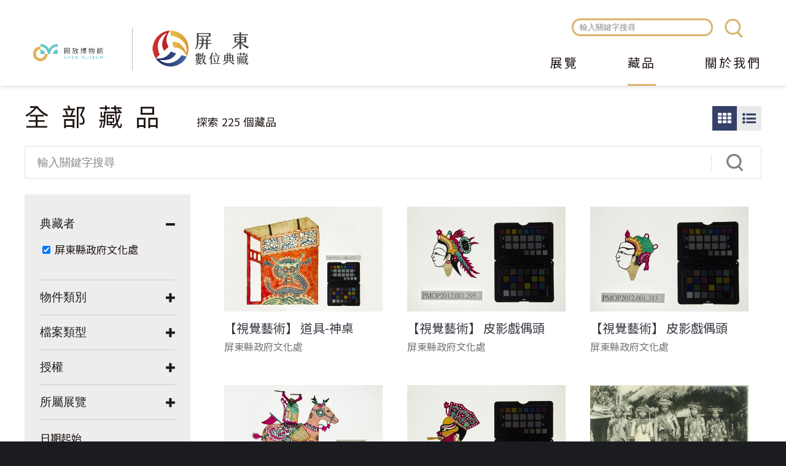

--- FILE ---
content_type: text/html; charset=utf-8
request_url: https://digitalarchive.cultural.pthg.gov.tw/objects?_text_=&solr_document_2=&solr_document_1=&collection_id=&page=7&f%5B0%5D=geoname%3A%22%E5%B1%8F%E6%9D%B1%E7%B8%A3%22&f%5B1%5D=f_type%3Aimage&f%5B2%5D=rights%3A%E5%B1%8F%E6%9D%B1%E7%B8%A3%E6%94%BF%E5%BA%9C%E6%96%87%E5%8C%96%E8%99%95
body_size: 10799
content:
<!DOCTYPE html>
<html lang="zh-hant">
<head profile="http://www.w3.org/1999/xhtml/vocab">
  <title>全部藏品 | Page 8 | 屏東數位典藏</title>
  <meta name="viewport" content="width=device-width, initial-scale=1.0">
  <meta name="apple-mobile-web-app-capable" content="yes">
  <meta name="HandheldFriendly" content="True">
  <meta name="apple-mobile-web-app-status-bar-style" content="black">
  <meta http-equiv="Content-Type" content="text/html; charset=utf-8" />
<meta name="generator" content="Drupal 7 (https://www.drupal.org)" />
<link rel="canonical" href="https://digitalarchive.cultural.pthg.gov.tw/objects" />
<link rel="shortlink" href="https://digitalarchive.cultural.pthg.gov.tw/objects" />
<meta property="og:site_name" content="屏東數位典藏" />
<meta property="og:type" content="article" />
<meta property="og:url" content="https://digitalarchive.cultural.pthg.gov.tw/objects" />
<meta property="og:title" content="全部藏品" />
<meta name="dcterms.title" content="全部藏品" />
<meta name="dcterms.type" content="Text" />
<meta name="dcterms.format" content="text/html" />
<meta name="dcterms.identifier" content="https://digitalarchive.cultural.pthg.gov.tw/objects" />
<link rel="shortcut icon" href="https://digitalarchive.cultural.pthg.gov.tw/files/muse_pingtung/favicon.ico" type="image/vnd.microsoft.icon" />
  <!-- <link rel="stylesheet" href="https://maxcdn.bootstrapcdn.com/font-awesome/4.7.0/css/font-awesome.min.css"> -->
  <!-- <link rel="stylesheet" type="text/css" href="/sites/all/themes/earthday/libraries/material-design-iconic-font/css/material-design-iconic-font.min.css"> -->
  <style type="text/css" media="all">
@import url("https://digitalarchive.cultural.pthg.gov.tw/modules/system/system.base.css?sq3wqf");
@import url("https://digitalarchive.cultural.pthg.gov.tw/modules/system/system.menus.css?sq3wqf");
@import url("https://digitalarchive.cultural.pthg.gov.tw/modules/system/system.messages.css?sq3wqf");
@import url("https://digitalarchive.cultural.pthg.gov.tw/modules/system/system.theme.css?sq3wqf");
</style>
<style type="text/css" media="all">
@import url("https://digitalarchive.cultural.pthg.gov.tw/sites/all/modules/ascdc/jquery_update/replace/ui/themes/base/jquery.ui.core.css?sq3wqf");
@import url("https://digitalarchive.cultural.pthg.gov.tw/sites/all/modules/ascdc/jquery_update/replace/ui/themes/base/jquery.ui.theme.css?sq3wqf");
@import url("https://digitalarchive.cultural.pthg.gov.tw/sites/all/modules/ascdc/jquery_update/replace/ui/themes/base/jquery.ui.tabs.css?sq3wqf");
@import url("https://digitalarchive.cultural.pthg.gov.tw/sites/all/modules/ascdc/jquery_update/replace/ui/themes/base/jquery.ui.accordion.css?sq3wqf");
@import url("https://digitalarchive.cultural.pthg.gov.tw/sites/all/modules/ascdc/jquery_update/replace/ui/themes/base/jquery.ui.button.css?sq3wqf");
@import url("https://digitalarchive.cultural.pthg.gov.tw/sites/all/modules/ascdc/jquery_update/replace/ui/themes/base/jquery.ui.resizable.css?sq3wqf");
@import url("https://digitalarchive.cultural.pthg.gov.tw/sites/all/modules/ascdc/jquery_update/replace/ui/themes/base/jquery.ui.dialog.css?sq3wqf");
</style>
<style type="text/css" media="all">
@import url("https://digitalarchive.cultural.pthg.gov.tw/modules/book/book.css?sq3wqf");
@import url("https://digitalarchive.cultural.pthg.gov.tw/modules/comment/comment.css?sq3wqf");
@import url("https://digitalarchive.cultural.pthg.gov.tw/sites/all/modules/contrib/date/date_api/date.css?sq3wqf");
@import url("https://digitalarchive.cultural.pthg.gov.tw/sites/all/modules/contrib/date/date_popup/themes/datepicker.1.7.css?sq3wqf");
@import url("https://digitalarchive.cultural.pthg.gov.tw/sites/all/modules/contrib/date/date_repeat_field/date_repeat_field.css?sq3wqf");
@import url("https://digitalarchive.cultural.pthg.gov.tw/sites/all/modules/custom/field_quick_delete/theme/field.css?sq3wqf");
@import url("https://digitalarchive.cultural.pthg.gov.tw/sites/all/modules/muse/geofield_gmap/geofield_gmap.css?sq3wqf");
@import url("https://digitalarchive.cultural.pthg.gov.tw/modules/node/node.css?sq3wqf");
@import url("https://digitalarchive.cultural.pthg.gov.tw/sites/all/modules/ascdc/panopoly_theme/css/panopoly-featured.css?sq3wqf");
@import url("https://digitalarchive.cultural.pthg.gov.tw/sites/all/modules/ascdc/panopoly_theme/css/panopoly-accordian.css?sq3wqf");
@import url("https://digitalarchive.cultural.pthg.gov.tw/sites/all/modules/ascdc/panopoly_theme/css/panopoly-layouts.css?sq3wqf");
@import url("https://digitalarchive.cultural.pthg.gov.tw/sites/all/modules/ascdc/radix_layouts/radix_layouts.css?sq3wqf");
@import url("https://digitalarchive.cultural.pthg.gov.tw/modules/user/user.css?sq3wqf");
@import url("https://digitalarchive.cultural.pthg.gov.tw/sites/all/modules/ascdc/extlink/extlink.css?sq3wqf");
@import url("https://digitalarchive.cultural.pthg.gov.tw/sites/all/modules/contrib/views/css/views.css?sq3wqf");
@import url("https://digitalarchive.cultural.pthg.gov.tw/sites/all/modules/ascdc/back_to_top/css/back_to_top.css?sq3wqf");
@import url("https://digitalarchive.cultural.pthg.gov.tw/sites/all/modules/contrib/ckeditor/css/ckeditor.css?sq3wqf");
</style>
<style type="text/css" media="all">
@import url("https://digitalarchive.cultural.pthg.gov.tw/sites/all/modules/contrib/colorbox/styles/default/colorbox_default_style.css?sq3wqf");
@import url("https://digitalarchive.cultural.pthg.gov.tw/sites/all/modules/contrib/ctools/css/ctools.css?sq3wqf");
@import url("https://digitalarchive.cultural.pthg.gov.tw/sites/muse1/modules/netivism/netivism_admin_better/css/admin_menu_style.css?sq3wqf");
@import url("https://digitalarchive.cultural.pthg.gov.tw/sites/all/libraries/beefup/dist/css/jquery.beefup.css?sq3wqf");
@import url("https://digitalarchive.cultural.pthg.gov.tw/sites/all/modules/ascdc/panels/css/panels.css?sq3wqf");
@import url("https://digitalarchive.cultural.pthg.gov.tw/sites/all/modules/ascdc/video/css/video.css?sq3wqf");
@import url("https://digitalarchive.cultural.pthg.gov.tw/sites/all/modules/ascdc/masonry_views/css/masonry_views.css?sq3wqf");
@import url("https://digitalarchive.cultural.pthg.gov.tw/sites/all/modules/solr/facetapi/facetapi.css?sq3wqf");
</style>

<!--[if lte IE 10]>
<style type="text/css" media="all">
@import url("https://digitalarchive.cultural.pthg.gov.tw/sites/all/modules/ascdc/brb/brb.css?sq3wqf");
</style>
<![endif]-->
<style type="text/css" media="all">
@import url("https://digitalarchive.cultural.pthg.gov.tw/sites/all/libraries/fontawesome/css/font-awesome.css?sq3wqf");
@import url("https://digitalarchive.cultural.pthg.gov.tw/sites/all/themes/muse/libraries/mmenu/dist/jquery.mmenu.all.css?sq3wqf");
@import url("https://digitalarchive.cultural.pthg.gov.tw/sites/all/themes/muse/libraries/mmenu/dist/extensions/positioning/jquery.mmenu.positioning.css?sq3wqf");
@import url("https://digitalarchive.cultural.pthg.gov.tw/sites/all/themes/muse/libraries/hamburgers/dist/hamburgers.min.css?sq3wqf");
@import url("https://digitalarchive.cultural.pthg.gov.tw/sites/all/libraries/superfish/css/superfish.css?sq3wqf");
@import url("https://digitalarchive.cultural.pthg.gov.tw/sites/all/libraries/superfish/css/superfish-smallscreen.css?sq3wqf");
</style>
<style type="text/css" media="all">
@import url("https://digitalarchive.cultural.pthg.gov.tw/sites/all/themes/muse/css/formalize.css?sq3wqf");
@import url("https://digitalarchive.cultural.pthg.gov.tw/sites/all/themes/muse/css/default.css?sq3wqf");
@import url("https://digitalarchive.cultural.pthg.gov.tw/sites/all/themes/muse/css/layout.css?sq3wqf");
@import url("https://digitalarchive.cultural.pthg.gov.tw/sites/all/themes/muse/css/style.css?sq3wqf");
@import url("https://digitalarchive.cultural.pthg.gov.tw/sites/all/themes/muse/css/override2.css?sq3wqf");
</style>
<style type="text/css" media="print">
@import url("https://digitalarchive.cultural.pthg.gov.tw/sites/all/themes/muse/css/print.css?sq3wqf");
</style>
  <link href="https://fonts.googleapis.com/earlyaccess/notosanstc.css" rel="stylesheet">
  <link rel="stylesheet" type="text/css" href="/sites/all/themes/muse/css/override.css">
  <link rel="stylesheet" type="text/css" href="/sites/all/themes/muse/css/style_new.css">
  <link rel="stylesheet" type="text/css" href="/sites/all/themes/muse/css/custom.css">
  <script type="text/javascript" src="https://digitalarchive.cultural.pthg.gov.tw/sites/all/modules/ascdc/jquery_update/replace/jquery/1.8/jquery.js?v=1.8.3"></script>
<script type="text/javascript" src="https://digitalarchive.cultural.pthg.gov.tw/misc/jquery.once.js?v=1.2"></script>
<script type="text/javascript" src="https://digitalarchive.cultural.pthg.gov.tw/misc/drupal.js?sq3wqf"></script>
<script type="text/javascript" src="https://digitalarchive.cultural.pthg.gov.tw/sites/all/modules/ascdc/jquery_update/replace/ui/ui/jquery.ui.core.js?v=1.10.2"></script>
<script type="text/javascript" src="https://digitalarchive.cultural.pthg.gov.tw/sites/all/modules/ascdc/jquery_update/replace/ui/ui/jquery.ui.widget.js?v=1.10.2"></script>
<script type="text/javascript" src="https://digitalarchive.cultural.pthg.gov.tw/sites/all/modules/ascdc/jquery_update/replace/ui/ui/jquery.ui.effect.js?v=1.10.2"></script>
<script type="text/javascript" src="https://digitalarchive.cultural.pthg.gov.tw/sites/all/modules/ascdc/jquery_update/replace/ui/ui/jquery.ui.tabs.js?v=1.10.2"></script>
<script type="text/javascript" src="https://digitalarchive.cultural.pthg.gov.tw/sites/all/modules/ascdc/jquery_update/replace/ui/ui/jquery.ui.accordion.js?v=1.10.2"></script>
<script type="text/javascript" src="https://digitalarchive.cultural.pthg.gov.tw/sites/all/modules/ascdc/jquery_update/replace/ui/ui/jquery.ui.button.js?v=1.10.2"></script>
<script type="text/javascript" src="https://digitalarchive.cultural.pthg.gov.tw/sites/all/modules/ascdc/jquery_update/replace/ui/ui/jquery.ui.mouse.js?v=1.10.2"></script>
<script type="text/javascript" src="https://digitalarchive.cultural.pthg.gov.tw/sites/all/modules/ascdc/jquery_update/replace/ui/ui/jquery.ui.draggable.js?v=1.10.2"></script>
<script type="text/javascript" src="https://digitalarchive.cultural.pthg.gov.tw/sites/all/modules/ascdc/jquery_update/replace/ui/ui/jquery.ui.position.js?v=1.10.2"></script>
<script type="text/javascript" src="https://digitalarchive.cultural.pthg.gov.tw/sites/all/modules/ascdc/jquery_update/replace/ui/ui/jquery.ui.resizable.js?v=1.10.2"></script>
<script type="text/javascript" src="https://digitalarchive.cultural.pthg.gov.tw/sites/all/modules/ascdc/jquery_update/replace/ui/ui/jquery.ui.dialog.js?v=1.10.2"></script>
<script type="text/javascript" src="https://digitalarchive.cultural.pthg.gov.tw/sites/all/themes/muse/libraries/mmenu/dist/jquery.mmenu.all.js?sq3wqf"></script>
<script type="text/javascript" src="https://digitalarchive.cultural.pthg.gov.tw/sites/all/themes/muse/libraries/mmenu/dist/addons/fixedelements/jquery.mmenu.fixedelements.js?sq3wqf"></script>
<script type="text/javascript" src="https://digitalarchive.cultural.pthg.gov.tw/sites/all/themes/muse/js/mmenu-init.js?sq3wqf"></script>
<script type="text/javascript" src="https://digitalarchive.cultural.pthg.gov.tw/sites/all/modules/muse/geofield_gmap/geofield_gmap.js?sq3wqf"></script>
<script type="text/javascript" src="https://digitalarchive.cultural.pthg.gov.tw/sites/all/modules/ascdc/panopoly_theme/js/panopoly-accordion.js?sq3wqf"></script>
<script type="text/javascript" src="https://digitalarchive.cultural.pthg.gov.tw/sites/all/modules/ascdc/back_to_top/js/back_to_top.js?sq3wqf"></script>
<script type="text/javascript" src="https://digitalarchive.cultural.pthg.gov.tw/sites/all/modules/ascdc/extlink/extlink.js?sq3wqf"></script>
<script type="text/javascript" src="https://digitalarchive.cultural.pthg.gov.tw/files/muse_pingtung/languages/zh-hant_WfhZcNV4CYeGuCgsBQLFA64XLapyVkRcbB0c04yrhX4.js?sq3wqf"></script>
<script type="text/javascript" src="https://digitalarchive.cultural.pthg.gov.tw/sites/all/libraries/colorbox/colorbox/jquery.colorbox-min.js?sq3wqf"></script>
<script type="text/javascript" src="https://digitalarchive.cultural.pthg.gov.tw/sites/all/modules/contrib/colorbox/js/colorbox.js?sq3wqf"></script>
<script type="text/javascript" src="https://digitalarchive.cultural.pthg.gov.tw/sites/all/modules/contrib/colorbox/styles/default/colorbox_default_style.js?sq3wqf"></script>
<script type="text/javascript" src="https://digitalarchive.cultural.pthg.gov.tw/sites/all/modules/muse/muse_taxonomy/js/muse_taxonomy.js?sq3wqf"></script>
<script type="text/javascript" src="https://digitalarchive.cultural.pthg.gov.tw/sites/all/libraries/beefup/dist/js/jquery.beefup.min.js?sq3wqf"></script>
<script type="text/javascript" src="https://digitalarchive.cultural.pthg.gov.tw/sites/muse1/modules/netivism/netivism_muse/js/beefup-init.js?sq3wqf"></script>
<script type="text/javascript" src="https://digitalarchive.cultural.pthg.gov.tw/sites/all/modules/ascdc/video/js/video.js?sq3wqf"></script>
<script type="text/javascript" src="https://static.addtoany.com/menu/page.js"></script>
<script type="text/javascript" src="https://digitalarchive.cultural.pthg.gov.tw/sites/all/libraries/masonry/masonry.pkgd.min.js?sq3wqf"></script>
<script type="text/javascript" src="https://digitalarchive.cultural.pthg.gov.tw/sites/all/libraries/imagesloaded/imagesloaded.pkgd.min.js?sq3wqf"></script>
<script type="text/javascript" src="https://digitalarchive.cultural.pthg.gov.tw/sites/all/modules/ascdc/masonry/masonry.js?sq3wqf"></script>
<script type="text/javascript" src="https://digitalarchive.cultural.pthg.gov.tw/sites/all/modules/ascdc/form_placeholder/form_placeholder.js?sq3wqf"></script>
<script type="text/javascript" src="https://digitalarchive.cultural.pthg.gov.tw/sites/all/modules/contrib/google_analytics/googleanalytics.js?sq3wqf"></script>
<script type="text/javascript" src="https://www.googletagmanager.com/gtag/js?id=G-LD969W76RL"></script>
<script type="text/javascript">window.dataLayer = window.dataLayer || [];function gtag(){dataLayer.push(arguments)};gtag("js", new Date());gtag("set", "developer_id.dMDhkMT", true);gtag("config", "G-LD969W76RL", {"groups":"default"});</script>
<script type="text/javascript" src="https://digitalarchive.cultural.pthg.gov.tw/sites/all/modules/solr/facetapi/facetapi.js?sq3wqf"></script>
<script type="text/javascript" src="https://digitalarchive.cultural.pthg.gov.tw/sites/all/libraries/superfish/jquery.hoverIntent.minified.js?sq3wqf"></script>
<script type="text/javascript" src="https://digitalarchive.cultural.pthg.gov.tw/sites/all/libraries/superfish/sfsmallscreen.js?sq3wqf"></script>
<script type="text/javascript" src="https://digitalarchive.cultural.pthg.gov.tw/sites/all/libraries/superfish/supposition.js?sq3wqf"></script>
<script type="text/javascript" src="https://digitalarchive.cultural.pthg.gov.tw/sites/all/libraries/superfish/superfish.js?sq3wqf"></script>
<script type="text/javascript" src="https://digitalarchive.cultural.pthg.gov.tw/sites/all/libraries/superfish/supersubs.js?sq3wqf"></script>
<script type="text/javascript" src="https://digitalarchive.cultural.pthg.gov.tw/sites/all/modules/ascdc/superfish/superfish.js?sq3wqf"></script>
<script type="text/javascript" src="https://digitalarchive.cultural.pthg.gov.tw/sites/all/themes/muse/js/theme.js?sq3wqf"></script>
<script type="text/javascript" src="https://digitalarchive.cultural.pthg.gov.tw/sites/all/themes/muse/js/jquery.formalize.js?sq3wqf"></script>
<script type="text/javascript">jQuery.extend(Drupal.settings, {"basePath":"\/","pathPrefix":"","ajaxPageState":{"theme":"muse","theme_token":"pHw7Ay9DjDRUAHnhjc26ub9YLPHL2WX8dHMNcWCImq0","js":{"0":1,"sites\/all\/modules\/ascdc\/jquery_update\/replace\/jquery\/1.8\/jquery.js":1,"misc\/jquery.once.js":1,"misc\/drupal.js":1,"sites\/all\/modules\/ascdc\/jquery_update\/replace\/ui\/ui\/jquery.ui.core.js":1,"sites\/all\/modules\/ascdc\/jquery_update\/replace\/ui\/ui\/jquery.ui.widget.js":1,"sites\/all\/modules\/ascdc\/jquery_update\/replace\/ui\/ui\/jquery.ui.effect.js":1,"sites\/all\/modules\/ascdc\/jquery_update\/replace\/ui\/ui\/jquery.ui.tabs.js":1,"sites\/all\/modules\/ascdc\/jquery_update\/replace\/ui\/ui\/jquery.ui.accordion.js":1,"sites\/all\/modules\/ascdc\/jquery_update\/replace\/ui\/ui\/jquery.ui.button.js":1,"sites\/all\/modules\/ascdc\/jquery_update\/replace\/ui\/ui\/jquery.ui.mouse.js":1,"sites\/all\/modules\/ascdc\/jquery_update\/replace\/ui\/ui\/jquery.ui.draggable.js":1,"sites\/all\/modules\/ascdc\/jquery_update\/replace\/ui\/ui\/jquery.ui.position.js":1,"sites\/all\/modules\/ascdc\/jquery_update\/replace\/ui\/ui\/jquery.ui.resizable.js":1,"sites\/all\/modules\/ascdc\/jquery_update\/replace\/ui\/ui\/jquery.ui.dialog.js":1,"sites\/all\/themes\/muse\/libraries\/mmenu\/dist\/jquery.mmenu.all.js":1,"sites\/all\/themes\/muse\/libraries\/mmenu\/dist\/addons\/fixedelements\/jquery.mmenu.fixedelements.js":1,"sites\/all\/themes\/muse\/js\/mmenu-init.js":1,"sites\/all\/modules\/muse\/geofield_gmap\/geofield_gmap.js":1,"sites\/all\/modules\/ascdc\/panopoly_theme\/js\/panopoly-accordion.js":1,"sites\/all\/modules\/ascdc\/back_to_top\/js\/back_to_top.js":1,"sites\/all\/modules\/ascdc\/extlink\/extlink.js":1,"public:\/\/languages\/zh-hant_WfhZcNV4CYeGuCgsBQLFA64XLapyVkRcbB0c04yrhX4.js":1,"sites\/all\/libraries\/colorbox\/colorbox\/jquery.colorbox-min.js":1,"sites\/all\/modules\/contrib\/colorbox\/js\/colorbox.js":1,"sites\/all\/modules\/contrib\/colorbox\/styles\/default\/colorbox_default_style.js":1,"sites\/all\/modules\/muse\/muse_taxonomy\/js\/muse_taxonomy.js":1,"sites\/all\/libraries\/beefup\/dist\/js\/jquery.beefup.min.js":1,"sites\/muse1\/modules\/netivism\/netivism_muse\/js\/beefup-init.js":1,"sites\/all\/modules\/ascdc\/video\/js\/video.js":1,"https:\/\/static.addtoany.com\/menu\/page.js":1,"sites\/all\/libraries\/masonry\/masonry.pkgd.min.js":1,"sites\/all\/libraries\/imagesloaded\/imagesloaded.pkgd.min.js":1,"sites\/all\/modules\/ascdc\/masonry\/masonry.js":1,"sites\/all\/modules\/ascdc\/form_placeholder\/form_placeholder.js":1,"sites\/all\/modules\/contrib\/google_analytics\/googleanalytics.js":1,"https:\/\/www.googletagmanager.com\/gtag\/js?id=G-LD969W76RL":1,"1":1,"sites\/all\/modules\/solr\/facetapi\/facetapi.js":1,"sites\/all\/libraries\/superfish\/jquery.hoverIntent.minified.js":1,"sites\/all\/libraries\/superfish\/sfsmallscreen.js":1,"sites\/all\/libraries\/superfish\/supposition.js":1,"sites\/all\/libraries\/superfish\/superfish.js":1,"sites\/all\/libraries\/superfish\/supersubs.js":1,"sites\/all\/modules\/ascdc\/superfish\/superfish.js":1,"sites\/all\/themes\/muse\/js\/theme.js":1,"sites\/all\/themes\/muse\/js\/jquery.formalize.js":1},"css":{"modules\/system\/system.base.css":1,"modules\/system\/system.menus.css":1,"modules\/system\/system.messages.css":1,"modules\/system\/system.theme.css":1,"misc\/ui\/jquery.ui.core.css":1,"misc\/ui\/jquery.ui.theme.css":1,"misc\/ui\/jquery.ui.tabs.css":1,"misc\/ui\/jquery.ui.accordion.css":1,"misc\/ui\/jquery.ui.button.css":1,"misc\/ui\/jquery.ui.resizable.css":1,"misc\/ui\/jquery.ui.dialog.css":1,"modules\/book\/book.css":1,"modules\/comment\/comment.css":1,"sites\/all\/modules\/contrib\/date\/date_api\/date.css":1,"sites\/all\/modules\/contrib\/date\/date_popup\/themes\/datepicker.1.7.css":1,"sites\/all\/modules\/contrib\/date\/date_repeat_field\/date_repeat_field.css":1,"sites\/all\/modules\/custom\/field_quick_delete\/theme\/field.css":1,"sites\/all\/modules\/muse\/geofield_gmap\/geofield_gmap.css":1,"modules\/node\/node.css":1,"sites\/all\/modules\/ascdc\/panopoly_theme\/css\/panopoly-featured.css":1,"sites\/all\/modules\/ascdc\/panopoly_theme\/css\/panopoly-accordian.css":1,"sites\/all\/modules\/ascdc\/panopoly_theme\/css\/panopoly-layouts.css":1,"sites\/all\/modules\/ascdc\/radix_layouts\/radix_layouts.css":1,"modules\/user\/user.css":1,"sites\/all\/modules\/ascdc\/extlink\/extlink.css":1,"sites\/all\/modules\/contrib\/views\/css\/views.css":1,"sites\/all\/modules\/ascdc\/back_to_top\/css\/back_to_top.css":1,"sites\/all\/modules\/contrib\/ckeditor\/css\/ckeditor.css":1,"sites\/all\/modules\/contrib\/colorbox\/styles\/default\/colorbox_default_style.css":1,"sites\/all\/modules\/contrib\/ctools\/css\/ctools.css":1,"sites\/muse1\/modules\/netivism\/netivism_admin_better\/css\/admin_menu_style.css":1,"sites\/all\/libraries\/beefup\/dist\/css\/jquery.beefup.css":1,"sites\/all\/modules\/ascdc\/panels\/css\/panels.css":1,"sites\/all\/modules\/ascdc\/video\/css\/video.css":1,"sites\/all\/modules\/ascdc\/masonry_views\/css\/masonry_views.css":1,"sites\/all\/modules\/solr\/facetapi\/facetapi.css":1,"sites\/all\/modules\/ascdc\/brb\/brb.css":1,"sites\/all\/libraries\/fontawesome\/css\/font-awesome.css":1,"sites\/all\/themes\/muse\/libraries\/mmenu\/dist\/jquery.mmenu.all.css":1,"sites\/all\/themes\/muse\/libraries\/mmenu\/dist\/extensions\/positioning\/jquery.mmenu.positioning.css":1,"sites\/all\/themes\/muse\/libraries\/hamburgers\/dist\/hamburgers.min.css":1,"sites\/all\/libraries\/superfish\/css\/superfish.css":1,"sites\/all\/libraries\/superfish\/css\/superfish-smallscreen.css":1,"sites\/all\/themes\/muse\/css\/formalize.css":1,"sites\/all\/themes\/muse\/css\/default.css":1,"sites\/all\/themes\/muse\/css\/layout.css":1,"sites\/all\/themes\/muse\/css\/style.css":1,"sites\/all\/themes\/muse\/css\/override2.css":1,"sites\/all\/themes\/muse\/css\/print.css":1}},"brb":null,"colorbox":{"opacity":"0.85","current":"{current} of {total}","previous":"\u00ab Prev","next":"Next \u00bb","close":"Close","maxWidth":"100%","maxHeight":"100%","fixed":true},"jcarousel":{"ajaxPath":"\/jcarousel\/ajax\/views"},"muse_taxonomy_endpoint":"\/muse_taxonomy_endpoint","form_placeholder":{"fallback_support":false,"include":"#views-exposed-form-objects-page-objects-page .views-submit-button \u003E input[type=\u0022textfield\u0022]","exclude":"\u8f38\u5165\u95dc\u9375\u5b57\u641c\u5c0b","required_indicator":"append"},"urlIsAjaxTrusted":{"\/objects":true,"\/objects?_text_=\u0026solr_document_2=\u0026solr_document_1=\u0026collection_id=\u0026page=7\u0026f%5B0%5D=geoname%3A%22%E5%B1%8F%E6%9D%B1%E7%B8%A3%22\u0026f%5B1%5D=f_type%3Aimage\u0026f%5B2%5D=rights%3A%E5%B1%8F%E6%9D%B1%E7%B8%A3%E6%94%BF%E5%BA%9C%E6%96%87%E5%8C%96%E8%99%95":true},"masonry":{".view-objects-page.view-display-id-objects_page \u003E .view-content":{"item_selector":".masonry-item","column_width":"","column_width_units":"css","gutter_width":0,"resizable":true,"animated":false,"animation_duration":500,"fit_width":false,"rtl":false,"images_first":true,"stamp":""}},"facetapi":{"facets":[{"limit":"5","id":"facetapi-facet-search-apisarnia-muse-obj-block-rights","searcher":"search_api@sarnia_muse_obj","realmName":"block","facetName":"rights","queryType":null,"widget":"facetapi_checkbox_links","showMoreText":"\u986f\u793a\u66f4\u591a","showFewerText":"\u986f\u793a\u8f03\u5c11","makeCheckboxes":1},{"limit":"10","id":"facetapi-facet-search-apisarnia-muse-obj-block-participator","searcher":"search_api@sarnia_muse_obj","realmName":"block","facetName":"participator","queryType":null,"widget":"facetapi_checkbox_links","showMoreText":"\u986f\u793a\u66f4\u591a","showFewerText":"\u986f\u793a\u8f03\u5c11","makeCheckboxes":1},{"limit":"10","id":"facetapi-facet-search-apisarnia-muse-obj-block-f-licence","searcher":"search_api@sarnia_muse_obj","realmName":"block","facetName":"f_licence","queryType":null,"widget":"facetapi_checkbox_links","showMoreText":"\u986f\u793a\u66f4\u591a","showFewerText":"\u986f\u793a\u8f03\u5c11","makeCheckboxes":1},{"limit":"10","id":"facetapi-facet-search-apisarnia-muse-obj-block-f-type","searcher":"search_api@sarnia_muse_obj","realmName":"block","facetName":"f_type","queryType":null,"widget":"facetapi_checkbox_links","showMoreText":"\u986f\u793a\u66f4\u591a","showFewerText":"\u986f\u793a\u8f03\u5c11","makeCheckboxes":1},{"limit":"10","id":"facetapi-facet-search-apisarnia-muse-obj-block-e-title","searcher":"search_api@sarnia_muse_obj","realmName":"block","facetName":"e_title","queryType":null,"widget":"facetapi_checkbox_links","showMoreText":"Show more","showFewerText":"Show fewer","makeCheckboxes":1},{"limit":"5","id":"facetapi-facet-search-apisarnia-muse-obj-block-geoname","searcher":"search_api@sarnia_muse_obj","realmName":"block","facetName":"geoname","queryType":null,"widget":"facetapi_checkbox_links","showMoreText":"\u986f\u793a\u66f4\u591a","showFewerText":"\u986f\u793a\u8f03\u5c11","makeCheckboxes":1},{"limit":"10","id":"facetapi-facet-search-apisarnia-muse-obj-block-class","searcher":"search_api@sarnia_muse_obj","realmName":"block","facetName":"class","queryType":null,"widget":"facetapi_checkbox_links","showMoreText":"\u986f\u793a\u66f4\u591a","showFewerText":"\u986f\u793a\u8f03\u5c11","makeCheckboxes":1}]},"back_to_top":{"back_to_top_button_trigger":100,"back_to_top_button_text":"Back to top","#attached":{"library":[["system","ui"]]}},"extlink":{"extTarget":"_blank","extClass":0,"extLabel":"(link is external)","extImgClass":0,"extSubdomains":1,"extExclude":"","extInclude":"","extCssExclude":"","extCssExplicit":"","extAlert":0,"extAlertText":"This link will take you to an external web site.","mailtoClass":0,"mailtoLabel":"(link sends e-mail)"},"googleanalytics":{"account":["G-LD969W76RL"],"trackOutbound":1,"trackMailto":1,"trackDownload":1,"trackDownloadExtensions":"7z|aac|arc|arj|asf|asx|avi|bin|csv|doc(x|m)?|dot(x|m)?|exe|flv|gif|gz|gzip|hqx|jar|jpe?g|js|mp(2|3|4|e?g)|mov(ie)?|msi|msp|pdf|phps|png|ppt(x|m)?|pot(x|m)?|pps(x|m)?|ppam|sld(x|m)?|thmx|qtm?|ra(m|r)?|sea|sit|tar|tgz|torrent|txt|wav|wma|wmv|wpd|xls(x|m|b)?|xlt(x|m)|xlam|xml|z|zip","trackColorbox":1},"muse":{"siteName":"\u5c4f\u6771\u6578\u4f4d\u5178\u85cf","panelLogoPath":"\/sites\/all\/themes\/muse\/images\/custom\/logo-openmuseum-en-light.png"},"superfish":{"1":{"id":"1","sf":{"animation":{"opacity":"show","height":"show"},"speed":"fast","autoArrows":false},"plugins":{"smallscreen":{"mode":"window_width","breakpointUnit":"px","expandText":"\u5c55\u958b","collapseText":"\u647a\u758a","title":"\u4e3b\u9078\u55ae"},"supposition":true,"supersubs":true}}}});</script>

      <!--[if lte IE 10]>
        <script type="text/javascript">
          var brb = {
            overlay: 1,
            title: "你的瀏覽器有安全性問題",
            widget: "<div id=\"brb-wrap\">  <div id=\"brb-wrap-inner\">        <div id=\"brb-message\">      <div id=\"brb-message-inner\">        <h2>抱歉!你的瀏覽器版本過於老舊</h2><h4>基於安全性問題，我們強烈建議您更較新版本的瀏覽器。</h4>請參考微軟對於舊版瀏覽器安全性的警示:<a src=\"https://www.microsoft.com/zh-tw/WindowsForBusiness/End-of-IE-support\">https://www.microsoft.com/zh-tw/WindowsForBusiness/End-of-IE-support</a>      </div>    </div>                  <div id=\"brb-browsers\">        <ul>                                            <li id=\"brb-firefox\" class=\"last\">              <a href=\"http://www.mozilla.com/firefox/\" class=\"brb-browser\" title=\"Firefox\">Firefox</a>            </li>                                  <li id=\"brb-chrome\" class=\"\">              <a href=\"http://www.google.com/chrome/\" class=\"brb-browser\" title=\"Chrome\">Chrome</a>            </li>                                  <li id=\"brb-ie\" class=\"last\">              <a href=\"http://www.microsoft.com/windows/internet-explorer/default.aspx\" class=\"brb-browser\" title=\"IE\">IE</a>            </li>                  </ul>      </div>      </div></div>'"
          };
        </script>
        <script type="text/javascript" src="/sites/all/modules/ascdc/brb/brb.js"></script>
      <![endif]-->
    </head>
<!--[if lt IE 7 ]><body class="ie6 html not-front not-logged-in one-sidebar sidebar-first page-objects is-admin-better simplemenu-theme-dark section-objects page-objects"><![endif]-->
<!--[if IE 7 ]><body class="ie7 html not-front not-logged-in one-sidebar sidebar-first page-objects is-admin-better simplemenu-theme-dark section-objects page-objects"><![endif]-->
<!--[if IE 8 ]><body class="ie8 html not-front not-logged-in one-sidebar sidebar-first page-objects is-admin-better simplemenu-theme-dark section-objects page-objects"><![endif]-->
<!--[if IE 9 ]><body class="ie9 html not-front not-logged-in one-sidebar sidebar-first page-objects is-admin-better simplemenu-theme-dark section-objects page-objects"><![endif]-->
<!--[if (gt IE 9)|!(IE)]><!--><body class="html not-front not-logged-in one-sidebar sidebar-first page-objects is-admin-better simplemenu-theme-dark section-objects page-objects" ><!--<![endif]-->
  <p id="skip-link">
    <a class="element-invisible element-focusable" href="#navigation">Jump to Navigation</a>
    <a class="element-invisible element-focusable" href="#main-content">Jump to Main content</a>
  </p>
    <div id="page" class="page">
  <div id="header" class="header">
    <div class="header-inner limiter">
      <div id="logo-title">
                              <a id="open-muse-logo" href="/about" title="開放博物館 Open Museum" target="_blank"><img src="/sites/all/themes/muse/images/custom/logo-openmuseum.png" alt="開放博物館 Open Museum"></a>
                  
                  <a id="logo" href="/" title="首頁" rel="home"><img src="https://digitalarchive.cultural.pthg.gov.tw/files/muse_pingtung/header_logo_%E6%9B%B4%E6%96%B0%402x_%E8%91%89%E6%81%A9%E6%85%88_0.png" alt="首頁" /></a>
        
        <div id="name-and-slogan">
                            </div> <!-- /#name-and-slogan -->
      </div> <!-- /#logo-title -->

      <div id="header-region">
                    <div class="region region-header">
    <div id="block-muse_custom-muse_search" class="block block-muse-custom block-search block-odd clearfix">
  <div class="block-inner">

            		
		<div class="content" >
      <form action="/objects?_text_=&amp;solr_document_2=&amp;solr_document_1=&amp;collection_id=&amp;page=7&amp;f%5B0%5D=geoname%3A%22%E5%B1%8F%E6%9D%B1%E7%B8%A3%22&amp;f%5B1%5D=f_type%3Aimage&amp;f%5B2%5D=rights%3A%E5%B1%8F%E6%9D%B1%E7%B8%A3%E6%94%BF%E5%BA%9C%E6%96%87%E5%8C%96%E8%99%95" method="post" id="muse-custom-serach" accept-charset="UTF-8"><div><div class="container-inline" id="muse_search_block"><div class="form-item form-type-textfield form-item-tags">
 <input type="text" id="edit-tags" name="tags" value="" size="60" maxlength="255" class="form-text" />
</div>
<input type="hidden" name="path" value="search" />
<input type="submit" id="edit-submit" name="op" value="搜尋" class="form-submit" /></div><input type="hidden" name="form_build_id" value="form-ZH-NVIAfstjAKxjNK5GLeZoDg92h1RTtXeMURqQYkFY" />
<input type="hidden" name="form_id" value="muse_custom_serach" />
</div></form>		</div>

  </div> <!-- /block-inner -->
</div> <!-- /block -->
<div id="block-superfish-1" class="block block-superfish block-main-menu block-even clearfix">
  <div class="block-inner">

            		
		<div class="content" >
      <ul  id="superfish-1" class="menu sf-menu sf-main-menu sf-horizontal sf-style-none sf-total-items-3 sf-parent-items-0 sf-single-items-3"><li id="menu-10667-1" class="first odd sf-item-1 sf-depth-1 sf-no-children"><a href="/exhibitions" class="sf-depth-1">展覽</a></li><li id="menu-9368-1" class="active-trail middle even sf-item-2 sf-depth-1 sf-no-children"><a href="/objects" class="sf-depth-1 active">藏品</a></li><li id="menu-16509-1" class="last odd sf-item-3 sf-depth-1 sf-no-children"><a href="/about" class="sf-depth-1">關於我們</a></li></ul>		</div>

  </div> <!-- /block-inner -->
</div> <!-- /block -->
  </div>
              </div> <!-- /#header-region -->
    </div> <!-- /.header-inner -->
  </div> <!-- /#header -->

  
  
  <div id="main" class="main">
    <div class="main-inner limiter">
              <div class="main-top">
          <h2 class="element-invisible">您在這裡</h2><div class="breadcrumb"><a href="/objects?_text_=&amp;solr_document_2=&amp;solr_document_1=&amp;collection_id=" class="active">全部藏品</a> > <a href="/objects?_text_=&amp;solr_document_2=&amp;solr_document_1=&amp;collection_id=&amp;f%5B0%5D=geoname%3A%22%E5%B1%8F%E6%9D%B1%E7%B8%A3%22" class="active">&quot;屏東縣&quot;</a> > <a href="/objects?_text_=&amp;solr_document_2=&amp;solr_document_1=&amp;collection_id=&amp;f%5B0%5D=geoname%3A%22%E5%B1%8F%E6%9D%B1%E7%B8%A3%22&amp;f%5B1%5D=f_type%3Aimage" class="active">圖像</a> > 屏東縣政府文化處</div>                      <h1 class="page-title">全部藏品</h1>
                    
                        <div class="region region-main-top">
    <div id="block-muse_custom-muse_objects_page_filter" class="block block-muse-custom block-search-large block-odd clearfix">
  <div class="block-inner">

            		
		<div class="content" >
      <form action="/objects" method="get" id="views-exposed-form-objects-page-objects-page" accept-charset="UTF-8"><div><div class="views-exposed-form">
  <div class="views-exposed-widgets clearfix">
                    <div class="views-exposed-widget views-submit-button">
      <input type="textfield" name="_text_" value="" />
<input type="submit" id="edit-submit-objects-page" name="" value="搜尋" class="form-submit" />    </div>
      </div>
</div>
</div></form>		</div>

  </div> <!-- /block-inner -->
</div> <!-- /block -->
  </div>
                  </div> <!-- /.main-top -->
            
      <div class="main-content">
        <div id="content">
          <div class="content-inner center">
            <div class="content-panel">
                              <div id="content-header">
                  
                  
                  
                  
                  
                                  </div> <!-- /#content-header -->
              
              <div id="content-main">
                
                  <div class="region region-content">
    <div id="block-system-main" class="block block-system block-odd clearfix">
  <div class="block-inner">

            		
		<div class="content" >
      <div class="view view-objects-page view-id-objects_page view-display-id-objects_page obj-list masonry-list-col-3 masonry-list view-list view-dom-id-4be66726d18102d28e210571c971bf6d">
            <div class="view-header">
      <div class="items-counter">探索<span class="count">225</span>個藏品</div>    </div>
  
  
  
      <div class="view-content">
      
  <div class="masonry-item views-row views-row-1 views-row-odd views-row-first">
      
          <div class="object-item">
  <div class="object-item-media">
<!--<img class="object-item-img" src="藏品代表圖">-->
	  <a href="https://digitalarchive.cultural.pthg.gov.tw/muse/digi_object/eb6ec466d6f24a070d9b823f8528b602"><img class="object-item-img" typeof="foaf:Image" src="https://digitalarchive.cultural.pthg.gov.tw/files/muse_pingtung/muse_styles/waterfall_col_3/muse/35/30/36/ascdc_muse.jpg?itok=4KYlZRVl" alt="道具-神桌" title="道具-神桌" /></a>    <ul class="explore-buttons">          
                     
         <li class="explore-share">
         	<div class="share-btn-wrapper">
	         	<div class="a2a_kit a2a_kit_size_24 a2a_default_style"  
	         			 data-a2a-url="https://digitalarchive.cultural.pthg.gov.tw/muse/digi_object/eb6ec466d6f24a070d9b823f8528b602" 
	         			 data-a2a-title="【視覺藝術】 道具-神桌">
							<a class="a2a_button_facebook"></a>
						</div>
         	</div>
         	<i class="explore-share-button fa-share-alt fa" aria-hidden="true" title="分享"></i>            
         </li>
         
    </ul>
    
  </div>
  <div class="object-item-info">
    <a class="object-item-title" href="https://digitalarchive.cultural.pthg.gov.tw/muse/digi_object/eb6ec466d6f24a070d9b823f8528b602">【視覺藝術】 道具-神桌</a>
        <div class="object-item-rights">屏東縣政府文化處</div>
             <!-- <div class="object-item-xxx2">藏品相關資訊2</div> -->
  </div>
</div>

     </div>
  <div class="masonry-item views-row views-row-2 views-row-even">
      
          <div class="object-item">
  <div class="object-item-media">
<!--<img class="object-item-img" src="藏品代表圖">-->
	  <a href="https://digitalarchive.cultural.pthg.gov.tw/muse/digi_object/ec208575a4514d5771942518d6038064"><img class="object-item-img" typeof="foaf:Image" src="https://digitalarchive.cultural.pthg.gov.tw/files/muse_pingtung/muse_styles/waterfall_col_3/muse/36/33/33/ascdc_muse.jpg?itok=QyqQXvGZ" alt="皮影戲偶頭" title="皮影戲偶頭" /></a>    <ul class="explore-buttons">          
                     
         <li class="explore-share">
         	<div class="share-btn-wrapper">
	         	<div class="a2a_kit a2a_kit_size_24 a2a_default_style"  
	         			 data-a2a-url="https://digitalarchive.cultural.pthg.gov.tw/muse/digi_object/ec208575a4514d5771942518d6038064" 
	         			 data-a2a-title="【視覺藝術】 皮影戲偶頭">
							<a class="a2a_button_facebook"></a>
						</div>
         	</div>
         	<i class="explore-share-button fa-share-alt fa" aria-hidden="true" title="分享"></i>            
         </li>
         
    </ul>
    
  </div>
  <div class="object-item-info">
    <a class="object-item-title" href="https://digitalarchive.cultural.pthg.gov.tw/muse/digi_object/ec208575a4514d5771942518d6038064">【視覺藝術】 皮影戲偶頭</a>
        <div class="object-item-rights">屏東縣政府文化處</div>
             <!-- <div class="object-item-xxx2">藏品相關資訊2</div> -->
  </div>
</div>

     </div>
  <div class="masonry-item views-row views-row-3 views-row-odd">
      
          <div class="object-item">
  <div class="object-item-media">
<!--<img class="object-item-img" src="藏品代表圖">-->
	  <a href="https://digitalarchive.cultural.pthg.gov.tw/muse/digi_object/ecd1051d924b0b9a6eaa18a515582e00"><img class="object-item-img" typeof="foaf:Image" src="https://digitalarchive.cultural.pthg.gov.tw/files/muse_pingtung/muse_styles/waterfall_col_3/muse/36/35/30/ascdc_muse.jpg?itok=ezoIO5Qf" alt="皮影戲偶頭" title="皮影戲偶頭" /></a>    <ul class="explore-buttons">          
                     
         <li class="explore-share">
         	<div class="share-btn-wrapper">
	         	<div class="a2a_kit a2a_kit_size_24 a2a_default_style"  
	         			 data-a2a-url="https://digitalarchive.cultural.pthg.gov.tw/muse/digi_object/ecd1051d924b0b9a6eaa18a515582e00" 
	         			 data-a2a-title="【視覺藝術】 皮影戲偶頭">
							<a class="a2a_button_facebook"></a>
						</div>
         	</div>
         	<i class="explore-share-button fa-share-alt fa" aria-hidden="true" title="分享"></i>            
         </li>
         
    </ul>
    
  </div>
  <div class="object-item-info">
    <a class="object-item-title" href="https://digitalarchive.cultural.pthg.gov.tw/muse/digi_object/ecd1051d924b0b9a6eaa18a515582e00">【視覺藝術】 皮影戲偶頭</a>
        <div class="object-item-rights">屏東縣政府文化處</div>
             <!-- <div class="object-item-xxx2">藏品相關資訊2</div> -->
  </div>
</div>

     </div>
  <div class="masonry-item views-row views-row-4 views-row-even">
      
          <div class="object-item">
  <div class="object-item-media">
<!--<img class="object-item-img" src="藏品代表圖">-->
	  <a href="https://digitalarchive.cultural.pthg.gov.tw/muse/digi_object/6027f7ccc261abae9a4e29ce4f856af8"><img class="object-item-img" typeof="foaf:Image" src="https://digitalarchive.cultural.pthg.gov.tw/files/muse_pingtung/muse_styles/waterfall_col_3/muse/35/37/35/ascdc_muse.jpg?itok=wehZ7LSw" alt="皮影戲坐騎偶" title="皮影戲坐騎偶" /></a>    <ul class="explore-buttons">          
                     
         <li class="explore-share">
         	<div class="share-btn-wrapper">
	         	<div class="a2a_kit a2a_kit_size_24 a2a_default_style"  
	         			 data-a2a-url="https://digitalarchive.cultural.pthg.gov.tw/muse/digi_object/6027f7ccc261abae9a4e29ce4f856af8" 
	         			 data-a2a-title="【視覺藝術】 皮影戲坐騎偶">
							<a class="a2a_button_facebook"></a>
						</div>
         	</div>
         	<i class="explore-share-button fa-share-alt fa" aria-hidden="true" title="分享"></i>            
         </li>
         
    </ul>
    
  </div>
  <div class="object-item-info">
    <a class="object-item-title" href="https://digitalarchive.cultural.pthg.gov.tw/muse/digi_object/6027f7ccc261abae9a4e29ce4f856af8">【視覺藝術】 皮影戲坐騎偶</a>
        <div class="object-item-rights">屏東縣政府文化處</div>
             <!-- <div class="object-item-xxx2">藏品相關資訊2</div> -->
  </div>
</div>

     </div>
  <div class="masonry-item views-row views-row-5 views-row-odd">
      
          <div class="object-item">
  <div class="object-item-media">
<!--<img class="object-item-img" src="藏品代表圖">-->
	  <a href="https://digitalarchive.cultural.pthg.gov.tw/muse/digi_object/38228243f70c009c917740eb4ee8873a"><img class="object-item-img" typeof="foaf:Image" src="https://digitalarchive.cultural.pthg.gov.tw/files/muse_pingtung/muse_styles/waterfall_col_3/muse/36/32/32/ascdc_muse.jpg?itok=LXayl8HJ" alt="皮影戲偶頭" title="皮影戲偶頭" /></a>    <ul class="explore-buttons">          
                     
         <li class="explore-share">
         	<div class="share-btn-wrapper">
	         	<div class="a2a_kit a2a_kit_size_24 a2a_default_style"  
	         			 data-a2a-url="https://digitalarchive.cultural.pthg.gov.tw/muse/digi_object/38228243f70c009c917740eb4ee8873a" 
	         			 data-a2a-title="【視覺藝術】 皮影戲偶頭">
							<a class="a2a_button_facebook"></a>
						</div>
         	</div>
         	<i class="explore-share-button fa-share-alt fa" aria-hidden="true" title="分享"></i>            
         </li>
         
    </ul>
    
  </div>
  <div class="object-item-info">
    <a class="object-item-title" href="https://digitalarchive.cultural.pthg.gov.tw/muse/digi_object/38228243f70c009c917740eb4ee8873a">【視覺藝術】 皮影戲偶頭</a>
        <div class="object-item-rights">屏東縣政府文化處</div>
             <!-- <div class="object-item-xxx2">藏品相關資訊2</div> -->
  </div>
</div>

     </div>
  <div class="masonry-item views-row views-row-6 views-row-even">
      
          <div class="object-item">
  <div class="object-item-media">
<!--<img class="object-item-img" src="藏品代表圖">-->
	  <a href="https://digitalarchive.cultural.pthg.gov.tw/muse/digi_object/6174a3f730b479d10174387c29fd2b5c"><img class="object-item-img" typeof="foaf:Image" src="https://digitalarchive.cultural.pthg.gov.tw/files/muse_pingtung/muse_styles/waterfall_col_3/muse/36/39/ascdc_muse.jpg?itok=9NH9cn87" alt="盛裝的青年男女" title="盛裝的青年男女" /></a>    <ul class="explore-buttons">          
                     
         <li class="explore-share">
         	<div class="share-btn-wrapper">
	         	<div class="a2a_kit a2a_kit_size_24 a2a_default_style"  
	         			 data-a2a-url="https://digitalarchive.cultural.pthg.gov.tw/muse/digi_object/6174a3f730b479d10174387c29fd2b5c" 
	         			 data-a2a-title="【照片】 盛裝的青年男女">
							<a class="a2a_button_facebook"></a>
						</div>
         	</div>
         	<i class="explore-share-button fa-share-alt fa" aria-hidden="true" title="分享"></i>            
         </li>
         
    </ul>
    
  </div>
  <div class="object-item-info">
    <a class="object-item-title" href="https://digitalarchive.cultural.pthg.gov.tw/muse/digi_object/6174a3f730b479d10174387c29fd2b5c">【照片】 盛裝的青年男女</a>
        <div class="object-item-rights">屏東縣政府文化處</div>
             <!-- <div class="object-item-xxx2">藏品相關資訊2</div> -->
  </div>
</div>

     </div>
  <div class="masonry-item views-row views-row-7 views-row-odd">
      
          <div class="object-item">
  <div class="object-item-media">
<!--<img class="object-item-img" src="藏品代表圖">-->
	  <a href="https://digitalarchive.cultural.pthg.gov.tw/muse/digi_object/61e2108bd68bef8c4f03e175b2812ce0"><img class="object-item-img" typeof="foaf:Image" src="https://digitalarchive.cultural.pthg.gov.tw/files/muse_pingtung/muse_styles/waterfall_col_3/muse/32/31/ascdc_muse.jpg?itok=bVrENs6h" alt="簷桁" title="簷桁" /></a>    <ul class="explore-buttons">          
                     
         <li class="explore-share">
         	<div class="share-btn-wrapper">
	         	<div class="a2a_kit a2a_kit_size_24 a2a_default_style"  
	         			 data-a2a-url="https://digitalarchive.cultural.pthg.gov.tw/muse/digi_object/61e2108bd68bef8c4f03e175b2812ce0" 
	         			 data-a2a-title="【文物】 簷桁">
							<a class="a2a_button_facebook"></a>
						</div>
         	</div>
         	<i class="explore-share-button fa-share-alt fa" aria-hidden="true" title="分享"></i>            
         </li>
         
    </ul>
    
  </div>
  <div class="object-item-info">
    <a class="object-item-title" href="https://digitalarchive.cultural.pthg.gov.tw/muse/digi_object/61e2108bd68bef8c4f03e175b2812ce0">【文物】 簷桁</a>
        <div class="object-item-rights">屏東縣政府文化處</div>
             <!-- <div class="object-item-xxx2">藏品相關資訊2</div> -->
  </div>
</div>

     </div>
  <div class="masonry-item views-row views-row-8 views-row-even">
      
          <div class="object-item">
  <div class="object-item-media">
<!--<img class="object-item-img" src="藏品代表圖">-->
	  <a href="https://digitalarchive.cultural.pthg.gov.tw/muse/digi_object/62219444ae77464ad01dfd409af3f93e"><img class="object-item-img" typeof="foaf:Image" src="https://digitalarchive.cultural.pthg.gov.tw/files/muse_pingtung/muse_styles/waterfall_col_3/muse/35/38/37/ascdc_muse.jpg?itok=8QOBCeI9" alt="皮影戲立身偶" title="皮影戲立身偶" /></a>    <ul class="explore-buttons">          
                     
         <li class="explore-share">
         	<div class="share-btn-wrapper">
	         	<div class="a2a_kit a2a_kit_size_24 a2a_default_style"  
	         			 data-a2a-url="https://digitalarchive.cultural.pthg.gov.tw/muse/digi_object/62219444ae77464ad01dfd409af3f93e" 
	         			 data-a2a-title="【視覺藝術】 皮影戲立身偶">
							<a class="a2a_button_facebook"></a>
						</div>
         	</div>
         	<i class="explore-share-button fa-share-alt fa" aria-hidden="true" title="分享"></i>            
         </li>
         
    </ul>
    
  </div>
  <div class="object-item-info">
    <a class="object-item-title" href="https://digitalarchive.cultural.pthg.gov.tw/muse/digi_object/62219444ae77464ad01dfd409af3f93e">【視覺藝術】 皮影戲立身偶</a>
        <div class="object-item-rights">屏東縣政府文化處</div>
             <!-- <div class="object-item-xxx2">藏品相關資訊2</div> -->
  </div>
</div>

     </div>
  <div class="masonry-item views-row views-row-9 views-row-odd">
      
          <div class="object-item">
  <div class="object-item-media">
<!--<img class="object-item-img" src="藏品代表圖">-->
	  <a href="https://digitalarchive.cultural.pthg.gov.tw/muse/digi_object/55fdb6fee38ce198493ab46da0056f89"><img class="object-item-img" typeof="foaf:Image" src="https://digitalarchive.cultural.pthg.gov.tw/files/muse_pingtung/muse_styles/waterfall_col_3/muse/34/32/ascdc_muse.jpg?itok=1jQMeuZ5" alt="古陶鍋" title="古陶鍋" /></a>    <ul class="explore-buttons">          
                     
         <li class="explore-share">
         	<div class="share-btn-wrapper">
	         	<div class="a2a_kit a2a_kit_size_24 a2a_default_style"  
	         			 data-a2a-url="https://digitalarchive.cultural.pthg.gov.tw/muse/digi_object/55fdb6fee38ce198493ab46da0056f89" 
	         			 data-a2a-title="【文物】 古陶鍋">
							<a class="a2a_button_facebook"></a>
						</div>
         	</div>
         	<i class="explore-share-button fa-share-alt fa" aria-hidden="true" title="分享"></i>            
         </li>
         
    </ul>
    
  </div>
  <div class="object-item-info">
    <a class="object-item-title" href="https://digitalarchive.cultural.pthg.gov.tw/muse/digi_object/55fdb6fee38ce198493ab46da0056f89">【文物】 古陶鍋</a>
        <div class="object-item-rights">屏東縣政府文化處</div>
             <!-- <div class="object-item-xxx2">藏品相關資訊2</div> -->
  </div>
</div>

     </div>
  <div class="masonry-item views-row views-row-10 views-row-even">
      
          <div class="object-item">
  <div class="object-item-media">
<!--<img class="object-item-img" src="藏品代表圖">-->
	  <a href="https://digitalarchive.cultural.pthg.gov.tw/muse/digi_object/56ecc20806a8d226d92611b86fa9e965"><img class="object-item-img" typeof="foaf:Image" src="https://digitalarchive.cultural.pthg.gov.tw/files/muse_pingtung/muse_styles/waterfall_col_3/muse/35/37/38/ascdc_muse.jpg?itok=gcnk9zLc" alt="皮影戲坐騎偶" title="皮影戲坐騎偶" /></a>    <ul class="explore-buttons">          
                     
         <li class="explore-share">
         	<div class="share-btn-wrapper">
	         	<div class="a2a_kit a2a_kit_size_24 a2a_default_style"  
	         			 data-a2a-url="https://digitalarchive.cultural.pthg.gov.tw/muse/digi_object/56ecc20806a8d226d92611b86fa9e965" 
	         			 data-a2a-title="【視覺藝術】 皮影戲坐騎偶">
							<a class="a2a_button_facebook"></a>
						</div>
         	</div>
         	<i class="explore-share-button fa-share-alt fa" aria-hidden="true" title="分享"></i>            
         </li>
         
    </ul>
    
  </div>
  <div class="object-item-info">
    <a class="object-item-title" href="https://digitalarchive.cultural.pthg.gov.tw/muse/digi_object/56ecc20806a8d226d92611b86fa9e965">【視覺藝術】 皮影戲坐騎偶</a>
        <div class="object-item-rights">屏東縣政府文化處</div>
             <!-- <div class="object-item-xxx2">藏品相關資訊2</div> -->
  </div>
</div>

     </div>
  <div class="masonry-item views-row views-row-11 views-row-odd">
      
          <div class="object-item">
  <div class="object-item-media">
<!--<img class="object-item-img" src="藏品代表圖">-->
	  <a href="https://digitalarchive.cultural.pthg.gov.tw/muse/digi_object/570dca2ae70e3895b337ac598db32dee"><img class="object-item-img" typeof="foaf:Image" src="https://digitalarchive.cultural.pthg.gov.tw/files/muse_pingtung/muse_styles/waterfall_col_3/muse/36/35/31/ascdc_muse.jpg?itok=7kmv3RI-" alt="皮影戲偶頭" title="皮影戲偶頭" /></a>    <ul class="explore-buttons">          
                     
         <li class="explore-share">
         	<div class="share-btn-wrapper">
	         	<div class="a2a_kit a2a_kit_size_24 a2a_default_style"  
	         			 data-a2a-url="https://digitalarchive.cultural.pthg.gov.tw/muse/digi_object/570dca2ae70e3895b337ac598db32dee" 
	         			 data-a2a-title="【視覺藝術】 皮影戲偶頭">
							<a class="a2a_button_facebook"></a>
						</div>
         	</div>
         	<i class="explore-share-button fa-share-alt fa" aria-hidden="true" title="分享"></i>            
         </li>
         
    </ul>
    
  </div>
  <div class="object-item-info">
    <a class="object-item-title" href="https://digitalarchive.cultural.pthg.gov.tw/muse/digi_object/570dca2ae70e3895b337ac598db32dee">【視覺藝術】 皮影戲偶頭</a>
        <div class="object-item-rights">屏東縣政府文化處</div>
             <!-- <div class="object-item-xxx2">藏品相關資訊2</div> -->
  </div>
</div>

     </div>
  <div class="masonry-item views-row views-row-12 views-row-even">
      
          <div class="object-item">
  <div class="object-item-media">
<!--<img class="object-item-img" src="藏品代表圖">-->
	  <a href="https://digitalarchive.cultural.pthg.gov.tw/muse/digi_object/5804e030c90b545e48630cd2b808b875"><img class="object-item-img" typeof="foaf:Image" src="https://digitalarchive.cultural.pthg.gov.tw/files/muse_pingtung/muse_styles/waterfall_col_3/muse/35/39/34/ascdc_muse.jpg?itok=B58HEMhC" alt="皮影戲妖怪偶" title="皮影戲妖怪偶" /></a>    <ul class="explore-buttons">          
                     
         <li class="explore-share">
         	<div class="share-btn-wrapper">
	         	<div class="a2a_kit a2a_kit_size_24 a2a_default_style"  
	         			 data-a2a-url="https://digitalarchive.cultural.pthg.gov.tw/muse/digi_object/5804e030c90b545e48630cd2b808b875" 
	         			 data-a2a-title="【視覺藝術】 皮影戲妖怪偶">
							<a class="a2a_button_facebook"></a>
						</div>
         	</div>
         	<i class="explore-share-button fa-share-alt fa" aria-hidden="true" title="分享"></i>            
         </li>
         
    </ul>
    
  </div>
  <div class="object-item-info">
    <a class="object-item-title" href="https://digitalarchive.cultural.pthg.gov.tw/muse/digi_object/5804e030c90b545e48630cd2b808b875">【視覺藝術】 皮影戲妖怪偶</a>
        <div class="object-item-rights">屏東縣政府文化處</div>
             <!-- <div class="object-item-xxx2">藏品相關資訊2</div> -->
  </div>
</div>

     </div>
  <div class="masonry-item views-row views-row-13 views-row-odd">
      
          <div class="object-item">
  <div class="object-item-media">
<!--<img class="object-item-img" src="藏品代表圖">-->
	  <a href="https://digitalarchive.cultural.pthg.gov.tw/muse/digi_object/58c793395bcd4402f8d52d8ba4dbbddc"><img class="object-item-img" typeof="foaf:Image" src="https://digitalarchive.cultural.pthg.gov.tw/files/muse_pingtung/muse_styles/waterfall_col_3/muse/36/32/38/ascdc_muse.jpg?itok=bDBoGPh1" alt="皮影戲偶頭" title="皮影戲偶頭" /></a>    <ul class="explore-buttons">          
                     
         <li class="explore-share">
         	<div class="share-btn-wrapper">
	         	<div class="a2a_kit a2a_kit_size_24 a2a_default_style"  
	         			 data-a2a-url="https://digitalarchive.cultural.pthg.gov.tw/muse/digi_object/58c793395bcd4402f8d52d8ba4dbbddc" 
	         			 data-a2a-title="【視覺藝術】 皮影戲偶頭">
							<a class="a2a_button_facebook"></a>
						</div>
         	</div>
         	<i class="explore-share-button fa-share-alt fa" aria-hidden="true" title="分享"></i>            
         </li>
         
    </ul>
    
  </div>
  <div class="object-item-info">
    <a class="object-item-title" href="https://digitalarchive.cultural.pthg.gov.tw/muse/digi_object/58c793395bcd4402f8d52d8ba4dbbddc">【視覺藝術】 皮影戲偶頭</a>
        <div class="object-item-rights">屏東縣政府文化處</div>
             <!-- <div class="object-item-xxx2">藏品相關資訊2</div> -->
  </div>
</div>

     </div>
  <div class="masonry-item views-row views-row-14 views-row-even">
      
          <div class="object-item">
  <div class="object-item-media">
<!--<img class="object-item-img" src="藏品代表圖">-->
	  <a href="https://digitalarchive.cultural.pthg.gov.tw/muse/digi_object/58e33572b4a91213d50575cc01f00131"><img class="object-item-img" typeof="foaf:Image" src="https://digitalarchive.cultural.pthg.gov.tw/files/muse_pingtung/muse_styles/waterfall_col_3/muse/33/39/ascdc_muse.jpg?itok=OtpV_iuD" alt="陶壺" title="陶壺" /></a>    <ul class="explore-buttons">          
                     
         <li class="explore-share">
         	<div class="share-btn-wrapper">
	         	<div class="a2a_kit a2a_kit_size_24 a2a_default_style"  
	         			 data-a2a-url="https://digitalarchive.cultural.pthg.gov.tw/muse/digi_object/58e33572b4a91213d50575cc01f00131" 
	         			 data-a2a-title="【文物】 陶壺">
							<a class="a2a_button_facebook"></a>
						</div>
         	</div>
         	<i class="explore-share-button fa-share-alt fa" aria-hidden="true" title="分享"></i>            
         </li>
         
    </ul>
    
  </div>
  <div class="object-item-info">
    <a class="object-item-title" href="https://digitalarchive.cultural.pthg.gov.tw/muse/digi_object/58e33572b4a91213d50575cc01f00131">【文物】 陶壺</a>
        <div class="object-item-rights">屏東縣政府文化處</div>
             <!-- <div class="object-item-xxx2">藏品相關資訊2</div> -->
  </div>
</div>

     </div>
  <div class="masonry-item views-row views-row-15 views-row-odd">
      
          <div class="object-item">
  <div class="object-item-media">
<!--<img class="object-item-img" src="藏品代表圖">-->
	  <a href="https://digitalarchive.cultural.pthg.gov.tw/muse/digi_object/5e12f21736c9f992cd6f111795b3b649"><img class="object-item-img" typeof="foaf:Image" src="https://digitalarchive.cultural.pthg.gov.tw/files/muse_pingtung/muse_styles/waterfall_col_3/muse/36/30/33/ascdc_muse.jpg?itok=KOlmBO9W" alt="皮影戲坐騎偶" title="皮影戲坐騎偶" /></a>    <ul class="explore-buttons">          
                     
         <li class="explore-share">
         	<div class="share-btn-wrapper">
	         	<div class="a2a_kit a2a_kit_size_24 a2a_default_style"  
	         			 data-a2a-url="https://digitalarchive.cultural.pthg.gov.tw/muse/digi_object/5e12f21736c9f992cd6f111795b3b649" 
	         			 data-a2a-title="【視覺藝術】 皮影戲坐騎偶">
							<a class="a2a_button_facebook"></a>
						</div>
         	</div>
         	<i class="explore-share-button fa-share-alt fa" aria-hidden="true" title="分享"></i>            
         </li>
         
    </ul>
    
  </div>
  <div class="object-item-info">
    <a class="object-item-title" href="https://digitalarchive.cultural.pthg.gov.tw/muse/digi_object/5e12f21736c9f992cd6f111795b3b649">【視覺藝術】 皮影戲坐騎偶</a>
        <div class="object-item-rights">屏東縣政府文化處</div>
             <!-- <div class="object-item-xxx2">藏品相關資訊2</div> -->
  </div>
</div>

     </div>
  <div class="masonry-item views-row views-row-16 views-row-even">
      
          <div class="object-item">
  <div class="object-item-media">
<!--<img class="object-item-img" src="藏品代表圖">-->
	  <a href="https://digitalarchive.cultural.pthg.gov.tw/muse/digi_object/4a693acca582886c336694c55be758a7"><img class="object-item-img" typeof="foaf:Image" src="https://digitalarchive.cultural.pthg.gov.tw/files/muse_pingtung/muse_styles/waterfall_col_3/muse/32/32/ascdc_muse.jpg?itok=K9Wc2xmB" alt="雕刻壁板" title="雕刻壁板" /></a>    <ul class="explore-buttons">          
                     
         <li class="explore-share">
         	<div class="share-btn-wrapper">
	         	<div class="a2a_kit a2a_kit_size_24 a2a_default_style"  
	         			 data-a2a-url="https://digitalarchive.cultural.pthg.gov.tw/muse/digi_object/4a693acca582886c336694c55be758a7" 
	         			 data-a2a-title="【文物】 雕刻壁板">
							<a class="a2a_button_facebook"></a>
						</div>
         	</div>
         	<i class="explore-share-button fa-share-alt fa" aria-hidden="true" title="分享"></i>            
         </li>
         
    </ul>
    
  </div>
  <div class="object-item-info">
    <a class="object-item-title" href="https://digitalarchive.cultural.pthg.gov.tw/muse/digi_object/4a693acca582886c336694c55be758a7">【文物】 雕刻壁板</a>
        <div class="object-item-rights">屏東縣政府文化處</div>
             <!-- <div class="object-item-xxx2">藏品相關資訊2</div> -->
  </div>
</div>

     </div>
  <div class="masonry-item views-row views-row-17 views-row-odd">
      
          <div class="object-item">
  <div class="object-item-media">
<!--<img class="object-item-img" src="藏品代表圖">-->
	  <a href="https://digitalarchive.cultural.pthg.gov.tw/muse/digi_object/9e0a119b731443c90e1b1accb2051641"><img class="object-item-img" typeof="foaf:Image" src="https://digitalarchive.cultural.pthg.gov.tw/files/muse_pingtung/muse_styles/waterfall_col_3/muse/35/38/38/ascdc_muse.jpg?itok=q2pl5Gc5" alt="皮影戲立身偶" title="皮影戲立身偶" /></a>    <ul class="explore-buttons">          
                     
         <li class="explore-share">
         	<div class="share-btn-wrapper">
	         	<div class="a2a_kit a2a_kit_size_24 a2a_default_style"  
	         			 data-a2a-url="https://digitalarchive.cultural.pthg.gov.tw/muse/digi_object/9e0a119b731443c90e1b1accb2051641" 
	         			 data-a2a-title="【視覺藝術】 皮影戲立身偶">
							<a class="a2a_button_facebook"></a>
						</div>
         	</div>
         	<i class="explore-share-button fa-share-alt fa" aria-hidden="true" title="分享"></i>            
         </li>
         
    </ul>
    
  </div>
  <div class="object-item-info">
    <a class="object-item-title" href="https://digitalarchive.cultural.pthg.gov.tw/muse/digi_object/9e0a119b731443c90e1b1accb2051641">【視覺藝術】 皮影戲立身偶</a>
        <div class="object-item-rights">屏東縣政府文化處</div>
             <!-- <div class="object-item-xxx2">藏品相關資訊2</div> -->
  </div>
</div>

     </div>
  <div class="masonry-item views-row views-row-18 views-row-even">
      
          <div class="object-item">
  <div class="object-item-media">
<!--<img class="object-item-img" src="藏品代表圖">-->
	  <a href="https://digitalarchive.cultural.pthg.gov.tw/muse/digi_object/9ebecd69ea6564f20c85c48b789dd884"><img class="object-item-img" typeof="foaf:Image" src="https://digitalarchive.cultural.pthg.gov.tw/files/muse_pingtung/muse_styles/waterfall_col_3/muse/36/36/35/ascdc_muse.jpg?itok=_0YRTjsn" alt="皮影戲偶頭" title="皮影戲偶頭" /></a>    <ul class="explore-buttons">          
                     
         <li class="explore-share">
         	<div class="share-btn-wrapper">
	         	<div class="a2a_kit a2a_kit_size_24 a2a_default_style"  
	         			 data-a2a-url="https://digitalarchive.cultural.pthg.gov.tw/muse/digi_object/9ebecd69ea6564f20c85c48b789dd884" 
	         			 data-a2a-title="【視覺藝術】 皮影戲偶頭">
							<a class="a2a_button_facebook"></a>
						</div>
         	</div>
         	<i class="explore-share-button fa-share-alt fa" aria-hidden="true" title="分享"></i>            
         </li>
         
    </ul>
    
  </div>
  <div class="object-item-info">
    <a class="object-item-title" href="https://digitalarchive.cultural.pthg.gov.tw/muse/digi_object/9ebecd69ea6564f20c85c48b789dd884">【視覺藝術】 皮影戲偶頭</a>
        <div class="object-item-rights">屏東縣政府文化處</div>
             <!-- <div class="object-item-xxx2">藏品相關資訊2</div> -->
  </div>
</div>

     </div>
  <div class="masonry-item views-row views-row-19 views-row-odd">
      
          <div class="object-item">
  <div class="object-item-media">
<!--<img class="object-item-img" src="藏品代表圖">-->
	  <a href="https://digitalarchive.cultural.pthg.gov.tw/muse/digi_object/975323b24014dbb1f2afaa02d5c31eae"><img class="object-item-img" typeof="foaf:Image" src="https://digitalarchive.cultural.pthg.gov.tw/files/muse_pingtung/muse_styles/waterfall_col_3/muse/36/31/32/ascdc_muse.jpg?itok=idUhybMC" alt="皮影戲景片" title="皮影戲景片" /></a>    <ul class="explore-buttons">          
                     
         <li class="explore-share">
         	<div class="share-btn-wrapper">
	         	<div class="a2a_kit a2a_kit_size_24 a2a_default_style"  
	         			 data-a2a-url="https://digitalarchive.cultural.pthg.gov.tw/muse/digi_object/975323b24014dbb1f2afaa02d5c31eae" 
	         			 data-a2a-title="【視覺藝術】 皮影戲景片">
							<a class="a2a_button_facebook"></a>
						</div>
         	</div>
         	<i class="explore-share-button fa-share-alt fa" aria-hidden="true" title="分享"></i>            
         </li>
         
    </ul>
    
  </div>
  <div class="object-item-info">
    <a class="object-item-title" href="https://digitalarchive.cultural.pthg.gov.tw/muse/digi_object/975323b24014dbb1f2afaa02d5c31eae">【視覺藝術】 皮影戲景片</a>
        <div class="object-item-rights">屏東縣政府文化處</div>
             <!-- <div class="object-item-xxx2">藏品相關資訊2</div> -->
  </div>
</div>

     </div>
  <div class="masonry-item views-row views-row-20 views-row-even">
      
          <div class="object-item">
  <div class="object-item-media">
<!--<img class="object-item-img" src="藏品代表圖">-->
	  <a href="https://digitalarchive.cultural.pthg.gov.tw/muse/digi_object/97c7ec257c13851cd669b5af9a2f9997"><img class="object-item-img" typeof="foaf:Image" src="https://digitalarchive.cultural.pthg.gov.tw/files/muse_pingtung/muse_styles/waterfall_col_3/muse/36/31/37/ascdc_muse.jpg?itok=V_nxmHlO" alt="皮影戲偶頭" title="皮影戲偶頭" /></a>    <ul class="explore-buttons">          
                     
         <li class="explore-share">
         	<div class="share-btn-wrapper">
	         	<div class="a2a_kit a2a_kit_size_24 a2a_default_style"  
	         			 data-a2a-url="https://digitalarchive.cultural.pthg.gov.tw/muse/digi_object/97c7ec257c13851cd669b5af9a2f9997" 
	         			 data-a2a-title="【視覺藝術】 皮影戲偶頭">
							<a class="a2a_button_facebook"></a>
						</div>
         	</div>
         	<i class="explore-share-button fa-share-alt fa" aria-hidden="true" title="分享"></i>            
         </li>
         
    </ul>
    
  </div>
  <div class="object-item-info">
    <a class="object-item-title" href="https://digitalarchive.cultural.pthg.gov.tw/muse/digi_object/97c7ec257c13851cd669b5af9a2f9997">【視覺藝術】 皮影戲偶頭</a>
        <div class="object-item-rights">屏東縣政府文化處</div>
             <!-- <div class="object-item-xxx2">藏品相關資訊2</div> -->
  </div>
</div>

     </div>
  <div class="masonry-item views-row views-row-21 views-row-odd">
      
          <div class="object-item">
  <div class="object-item-media">
<!--<img class="object-item-img" src="藏品代表圖">-->
	  <a href="https://digitalarchive.cultural.pthg.gov.tw/muse/digi_object/8f318aadbc1bd9767af22b2bda40bfcf"><img class="object-item-img" typeof="foaf:Image" src="https://digitalarchive.cultural.pthg.gov.tw/files/muse_pingtung/muse_styles/waterfall_col_3/muse/31/38/37/ascdc_muse.jpg?itok=8iY0CXY1" alt="好茶與筏灣舉行和解儀式" title="好茶與筏灣舉行和解儀式" /></a>    <ul class="explore-buttons">          
                     
         <li class="explore-share">
         	<div class="share-btn-wrapper">
	         	<div class="a2a_kit a2a_kit_size_24 a2a_default_style"  
	         			 data-a2a-url="https://digitalarchive.cultural.pthg.gov.tw/muse/digi_object/8f318aadbc1bd9767af22b2bda40bfcf" 
	         			 data-a2a-title="【照片】 好茶與筏灣舉行和解儀式">
							<a class="a2a_button_facebook"></a>
						</div>
         	</div>
         	<i class="explore-share-button fa-share-alt fa" aria-hidden="true" title="分享"></i>            
         </li>
         
    </ul>
    
  </div>
  <div class="object-item-info">
    <a class="object-item-title" href="https://digitalarchive.cultural.pthg.gov.tw/muse/digi_object/8f318aadbc1bd9767af22b2bda40bfcf">【照片】 好茶與筏灣舉行和解儀式</a>
        <div class="object-item-rights">屏東縣政府文化處</div>
             <!-- <div class="object-item-xxx2">藏品相關資訊2</div> -->
  </div>
</div>

     </div>
  <div class="masonry-item views-row views-row-22 views-row-even">
      
          <div class="object-item">
  <div class="object-item-media">
<!--<img class="object-item-img" src="藏品代表圖">-->
	  <a href="https://digitalarchive.cultural.pthg.gov.tw/muse/digi_object/8f4b50f4c95bffe8698c080107a43b82"><img class="object-item-img" typeof="foaf:Image" src="https://digitalarchive.cultural.pthg.gov.tw/files/muse_pingtung/muse_styles/waterfall_col_3/muse/36/36/34/ascdc_muse.jpg?itok=Z3gSU8qm" alt="皮影戲偶頭" title="皮影戲偶頭" /></a>    <ul class="explore-buttons">          
                     
         <li class="explore-share">
         	<div class="share-btn-wrapper">
	         	<div class="a2a_kit a2a_kit_size_24 a2a_default_style"  
	         			 data-a2a-url="https://digitalarchive.cultural.pthg.gov.tw/muse/digi_object/8f4b50f4c95bffe8698c080107a43b82" 
	         			 data-a2a-title="【視覺藝術】 皮影戲偶頭">
							<a class="a2a_button_facebook"></a>
						</div>
         	</div>
         	<i class="explore-share-button fa-share-alt fa" aria-hidden="true" title="分享"></i>            
         </li>
         
    </ul>
    
  </div>
  <div class="object-item-info">
    <a class="object-item-title" href="https://digitalarchive.cultural.pthg.gov.tw/muse/digi_object/8f4b50f4c95bffe8698c080107a43b82">【視覺藝術】 皮影戲偶頭</a>
        <div class="object-item-rights">屏東縣政府文化處</div>
             <!-- <div class="object-item-xxx2">藏品相關資訊2</div> -->
  </div>
</div>

     </div>
  <div class="masonry-item views-row views-row-23 views-row-odd">
      
          <div class="object-item">
  <div class="object-item-media">
<!--<img class="object-item-img" src="藏品代表圖">-->
	  <a href="https://digitalarchive.cultural.pthg.gov.tw/muse/digi_object/762da4f2d12606bf0c0a6311e8a08057"><img class="object-item-img" typeof="foaf:Image" src="https://digitalarchive.cultural.pthg.gov.tw/files/muse_pingtung/muse_styles/waterfall_col_3/muse/36/36/31/ascdc_muse.jpg?itok=zolbGgVB" alt="皮影戲偶頭" title="皮影戲偶頭" /></a>    <ul class="explore-buttons">          
                     
         <li class="explore-share">
         	<div class="share-btn-wrapper">
	         	<div class="a2a_kit a2a_kit_size_24 a2a_default_style"  
	         			 data-a2a-url="https://digitalarchive.cultural.pthg.gov.tw/muse/digi_object/762da4f2d12606bf0c0a6311e8a08057" 
	         			 data-a2a-title="【視覺藝術】 皮影戲偶頭">
							<a class="a2a_button_facebook"></a>
						</div>
         	</div>
         	<i class="explore-share-button fa-share-alt fa" aria-hidden="true" title="分享"></i>            
         </li>
         
    </ul>
    
  </div>
  <div class="object-item-info">
    <a class="object-item-title" href="https://digitalarchive.cultural.pthg.gov.tw/muse/digi_object/762da4f2d12606bf0c0a6311e8a08057">【視覺藝術】 皮影戲偶頭</a>
        <div class="object-item-rights">屏東縣政府文化處</div>
             <!-- <div class="object-item-xxx2">藏品相關資訊2</div> -->
  </div>
</div>

     </div>
  <div class="masonry-item views-row views-row-24 views-row-even views-row-last">
      
          <div class="object-item">
  <div class="object-item-media">
<!--<img class="object-item-img" src="藏品代表圖">-->
	  <a href="https://digitalarchive.cultural.pthg.gov.tw/muse/digi_object/76817d5a0b1b1a56d6dc5f52d10c49c9"><img class="object-item-img" typeof="foaf:Image" src="https://digitalarchive.cultural.pthg.gov.tw/files/muse_pingtung/muse_styles/waterfall_col_3/muse/36/35/39/ascdc_muse.jpg?itok=trTcep1y" alt="皮影戲偶頭" title="皮影戲偶頭" /></a>    <ul class="explore-buttons">          
                     
         <li class="explore-share">
         	<div class="share-btn-wrapper">
	         	<div class="a2a_kit a2a_kit_size_24 a2a_default_style"  
	         			 data-a2a-url="https://digitalarchive.cultural.pthg.gov.tw/muse/digi_object/76817d5a0b1b1a56d6dc5f52d10c49c9" 
	         			 data-a2a-title="【視覺藝術】 皮影戲偶頭">
							<a class="a2a_button_facebook"></a>
						</div>
         	</div>
         	<i class="explore-share-button fa-share-alt fa" aria-hidden="true" title="分享"></i>            
         </li>
         
    </ul>
    
  </div>
  <div class="object-item-info">
    <a class="object-item-title" href="https://digitalarchive.cultural.pthg.gov.tw/muse/digi_object/76817d5a0b1b1a56d6dc5f52d10c49c9">【視覺藝術】 皮影戲偶頭</a>
        <div class="object-item-rights">屏東縣政府文化處</div>
             <!-- <div class="object-item-xxx2">藏品相關資訊2</div> -->
  </div>
</div>

     </div>
    </div>
  
      <h2 class="element-invisible">頁面</h2><div class="item-list"><ul class="pager"><li class="pager-first first"><a title="到第一頁" href="/objects?_text_=&amp;solr_document_2=&amp;solr_document_1=&amp;collection_id=&amp;f%5B0%5D=geoname%3A%22%E5%B1%8F%E6%9D%B1%E7%B8%A3%22&amp;f%5B1%5D=f_type%3Aimage&amp;f%5B2%5D=rights%3A%E5%B1%8F%E6%9D%B1%E7%B8%A3%E6%94%BF%E5%BA%9C%E6%96%87%E5%8C%96%E8%99%95">« 第一頁</a></li>
<li class="pager-previous"><a title="到上一頁" href="/objects?_text_=&amp;solr_document_2=&amp;solr_document_1=&amp;collection_id=&amp;page=6&amp;f%5B0%5D=geoname%3A%22%E5%B1%8F%E6%9D%B1%E7%B8%A3%22&amp;f%5B1%5D=f_type%3Aimage&amp;f%5B2%5D=rights%3A%E5%B1%8F%E6%9D%B1%E7%B8%A3%E6%94%BF%E5%BA%9C%E6%96%87%E5%8C%96%E8%99%95">‹ 上一頁</a></li>
<li class="pager-ellipsis">…</li>
<li class="pager-item"><a title="到第 2 頁" href="/objects?_text_=&amp;solr_document_2=&amp;solr_document_1=&amp;collection_id=&amp;page=1&amp;f%5B0%5D=geoname%3A%22%E5%B1%8F%E6%9D%B1%E7%B8%A3%22&amp;f%5B1%5D=f_type%3Aimage&amp;f%5B2%5D=rights%3A%E5%B1%8F%E6%9D%B1%E7%B8%A3%E6%94%BF%E5%BA%9C%E6%96%87%E5%8C%96%E8%99%95">2</a></li>
<li class="pager-item"><a title="到第 3 頁" href="/objects?_text_=&amp;solr_document_2=&amp;solr_document_1=&amp;collection_id=&amp;page=2&amp;f%5B0%5D=geoname%3A%22%E5%B1%8F%E6%9D%B1%E7%B8%A3%22&amp;f%5B1%5D=f_type%3Aimage&amp;f%5B2%5D=rights%3A%E5%B1%8F%E6%9D%B1%E7%B8%A3%E6%94%BF%E5%BA%9C%E6%96%87%E5%8C%96%E8%99%95">3</a></li>
<li class="pager-item"><a title="到第 4 頁" href="/objects?_text_=&amp;solr_document_2=&amp;solr_document_1=&amp;collection_id=&amp;page=3&amp;f%5B0%5D=geoname%3A%22%E5%B1%8F%E6%9D%B1%E7%B8%A3%22&amp;f%5B1%5D=f_type%3Aimage&amp;f%5B2%5D=rights%3A%E5%B1%8F%E6%9D%B1%E7%B8%A3%E6%94%BF%E5%BA%9C%E6%96%87%E5%8C%96%E8%99%95">4</a></li>
<li class="pager-item"><a title="到第 5 頁" href="/objects?_text_=&amp;solr_document_2=&amp;solr_document_1=&amp;collection_id=&amp;page=4&amp;f%5B0%5D=geoname%3A%22%E5%B1%8F%E6%9D%B1%E7%B8%A3%22&amp;f%5B1%5D=f_type%3Aimage&amp;f%5B2%5D=rights%3A%E5%B1%8F%E6%9D%B1%E7%B8%A3%E6%94%BF%E5%BA%9C%E6%96%87%E5%8C%96%E8%99%95">5</a></li>
<li class="pager-item"><a title="到第 6 頁" href="/objects?_text_=&amp;solr_document_2=&amp;solr_document_1=&amp;collection_id=&amp;page=5&amp;f%5B0%5D=geoname%3A%22%E5%B1%8F%E6%9D%B1%E7%B8%A3%22&amp;f%5B1%5D=f_type%3Aimage&amp;f%5B2%5D=rights%3A%E5%B1%8F%E6%9D%B1%E7%B8%A3%E6%94%BF%E5%BA%9C%E6%96%87%E5%8C%96%E8%99%95">6</a></li>
<li class="pager-item"><a title="到第 7 頁" href="/objects?_text_=&amp;solr_document_2=&amp;solr_document_1=&amp;collection_id=&amp;page=6&amp;f%5B0%5D=geoname%3A%22%E5%B1%8F%E6%9D%B1%E7%B8%A3%22&amp;f%5B1%5D=f_type%3Aimage&amp;f%5B2%5D=rights%3A%E5%B1%8F%E6%9D%B1%E7%B8%A3%E6%94%BF%E5%BA%9C%E6%96%87%E5%8C%96%E8%99%95">7</a></li>
<li class="pager-current">8</li>
<li class="pager-item"><a title="到第 9 頁" href="/objects?_text_=&amp;solr_document_2=&amp;solr_document_1=&amp;collection_id=&amp;page=8&amp;f%5B0%5D=geoname%3A%22%E5%B1%8F%E6%9D%B1%E7%B8%A3%22&amp;f%5B1%5D=f_type%3Aimage&amp;f%5B2%5D=rights%3A%E5%B1%8F%E6%9D%B1%E7%B8%A3%E6%94%BF%E5%BA%9C%E6%96%87%E5%8C%96%E8%99%95">9</a></li>
<li class="pager-item"><a title="到第 10 頁" href="/objects?_text_=&amp;solr_document_2=&amp;solr_document_1=&amp;collection_id=&amp;page=9&amp;f%5B0%5D=geoname%3A%22%E5%B1%8F%E6%9D%B1%E7%B8%A3%22&amp;f%5B1%5D=f_type%3Aimage&amp;f%5B2%5D=rights%3A%E5%B1%8F%E6%9D%B1%E7%B8%A3%E6%94%BF%E5%BA%9C%E6%96%87%E5%8C%96%E8%99%95">10</a></li>
<li class="pager-next"><a title="到下一頁" href="/objects?_text_=&amp;solr_document_2=&amp;solr_document_1=&amp;collection_id=&amp;page=8&amp;f%5B0%5D=geoname%3A%22%E5%B1%8F%E6%9D%B1%E7%B8%A3%22&amp;f%5B1%5D=f_type%3Aimage&amp;f%5B2%5D=rights%3A%E5%B1%8F%E6%9D%B1%E7%B8%A3%E6%94%BF%E5%BA%9C%E6%96%87%E5%8C%96%E8%99%95">下一頁 ›</a></li>
<li class="pager-last last"><a title="到最後一頁" href="/objects?_text_=&amp;solr_document_2=&amp;solr_document_1=&amp;collection_id=&amp;page=9&amp;f%5B0%5D=geoname%3A%22%E5%B1%8F%E6%9D%B1%E7%B8%A3%22&amp;f%5B1%5D=f_type%3Aimage&amp;f%5B2%5D=rights%3A%E5%B1%8F%E6%9D%B1%E7%B8%A3%E6%94%BF%E5%BA%9C%E6%96%87%E5%8C%96%E8%99%95">最後一頁 »</a></li>
</ul></div>  
  
  
  
  
</div>		</div>

  </div> <!-- /block-inner -->
</div> <!-- /block -->
  </div>

                              </div> <!-- /#content-area -->

              
            </div> <!-- /.content-panel -->
          </div> <!-- /.content-inner -->
        </div> <!-- /#content -->

                  <div id="sidebar-first" class="sidebar sidebar-first">
            <div class="sidebar-first-inner">
                                            <div class="sidebar-first-content">
                    <div class="region region-sidebar-first">
    <div id="block-facetapi-HMBX4l1eYsLD1rLkaWFnFcPKtjEXmFYn" class="block block-facetapi block-odd clearfix">
  <div class="block-inner">

              <h2 class="block-title">典藏者</h2>
        		
		<div class="content" >
      <div class="item-list"><ul class="facetapi-facetapi-checkbox-links facetapi-facet-rights" id="facetapi-facet-search-apisarnia-muse-obj-block-rights"><li class="active leaf first last"><a href="/objects?f%5B0%5D=geoname%3A%22%E5%B1%8F%E6%9D%B1%E7%B8%A3%22&amp;f%5B1%5D=f_type%3Aimage" class="facetapi-checkbox facetapi-active" id="facetapi-link">(-) <span class="element-invisible"> Remove 屏東縣政府文化處 filter </span></a>屏東縣政府文化處</li>
</ul></div>		</div>

  </div> <!-- /block-inner -->
</div> <!-- /block -->
<div id="block-facetapi-pkz0Xk6pn0yIouG1dFuIW0NdbwpIMPX3" class="block block-facetapi block-even clearfix">
  <div class="block-inner">

              <h2 class="block-title">物件類別</h2>
        		
		<div class="content" >
      <div class="item-list"><ul class="facetapi-facetapi-checkbox-links facetapi-facet-class" id="facetapi-facet-search-apisarnia-muse-obj-block-class"><li class="leaf first"><a href="/objects?f%5B0%5D=geoname%3A%22%E5%B1%8F%E6%9D%B1%E7%B8%A3%22&amp;f%5B1%5D=f_type%3Aimage&amp;f%5B2%5D=rights%3A%E5%B1%8F%E6%9D%B1%E7%B8%A3%E6%94%BF%E5%BA%9C%E6%96%87%E5%8C%96%E8%99%95&amp;f%5B3%5D=class%3Avisual_arts" class="facetapi-checkbox facetapi-inactive" id="facetapi-link--11">視覺藝術 <span class="counter">(150)</span><span class="element-invisible"> Apply 視覺藝術 filter </span></a></li>
<li class="leaf"><a href="/objects?f%5B0%5D=geoname%3A%22%E5%B1%8F%E6%9D%B1%E7%B8%A3%22&amp;f%5B1%5D=f_type%3Aimage&amp;f%5B2%5D=rights%3A%E5%B1%8F%E6%9D%B1%E7%B8%A3%E6%94%BF%E5%BA%9C%E6%96%87%E5%8C%96%E8%99%95&amp;f%5B3%5D=class%3Aobject" class="facetapi-checkbox facetapi-inactive" id="facetapi-link--12">文物 <span class="counter">(53)</span><span class="element-invisible"> Apply 文物 filter </span></a></li>
<li class="leaf"><a href="/objects?f%5B0%5D=geoname%3A%22%E5%B1%8F%E6%9D%B1%E7%B8%A3%22&amp;f%5B1%5D=f_type%3Aimage&amp;f%5B2%5D=rights%3A%E5%B1%8F%E6%9D%B1%E7%B8%A3%E6%94%BF%E5%BA%9C%E6%96%87%E5%8C%96%E8%99%95&amp;f%5B3%5D=class%3Aphoto" class="facetapi-checkbox facetapi-inactive" id="facetapi-link--13">照片 <span class="counter">(12)</span><span class="element-invisible"> Apply 照片 filter </span></a></li>
<li class="leaf last"><a href="/objects?f%5B0%5D=geoname%3A%22%E5%B1%8F%E6%9D%B1%E7%B8%A3%22&amp;f%5B1%5D=f_type%3Aimage&amp;f%5B2%5D=rights%3A%E5%B1%8F%E6%9D%B1%E7%B8%A3%E6%94%BF%E5%BA%9C%E6%96%87%E5%8C%96%E8%99%95&amp;f%5B3%5D=class%3Adocument" class="facetapi-checkbox facetapi-inactive" id="facetapi-link--14">文件檔案 <span class="counter">(10)</span><span class="element-invisible"> Apply 文件檔案 filter </span></a></li>
</ul></div>		</div>

  </div> <!-- /block-inner -->
</div> <!-- /block -->
<div id="block-facetapi-1r0QGXYM70o1Y2xWnpH6mUp5Ahx7UPs8" class="block block-facetapi block-odd clearfix">
  <div class="block-inner">

              <h2 class="block-title">檔案類型</h2>
        		
		<div class="content" >
      <div class="item-list"><ul class="facetapi-facetapi-checkbox-links facetapi-facet-f-type" id="facetapi-facet-search-apisarnia-muse-obj-block-f-type"><li class="active leaf first last"><a href="/objects?f%5B0%5D=geoname%3A%22%E5%B1%8F%E6%9D%B1%E7%B8%A3%22&amp;f%5B1%5D=rights%3A%E5%B1%8F%E6%9D%B1%E7%B8%A3%E6%94%BF%E5%BA%9C%E6%96%87%E5%8C%96%E8%99%95" class="facetapi-checkbox facetapi-active" id="facetapi-link--6">(-) <span class="element-invisible"> Remove 圖像 filter </span></a>圖像</li>
</ul></div>		</div>

  </div> <!-- /block-inner -->
</div> <!-- /block -->
<div id="block-facetapi-A8KNsS2zbaChESbJt8J4jnSxQsfhE3sG" class="block block-facetapi block-even clearfix">
  <div class="block-inner">

              <h2 class="block-title">授權</h2>
        		
		<div class="content" >
      <div class="item-list"><ul class="facetapi-facetapi-checkbox-links facetapi-facet-f-licence" id="facetapi-facet-search-apisarnia-muse-obj-block-f-licence"><li class="leaf first"><a href="/objects?f%5B0%5D=geoname%3A%22%E5%B1%8F%E6%9D%B1%E7%B8%A3%22&amp;f%5B1%5D=f_type%3Aimage&amp;f%5B2%5D=rights%3A%E5%B1%8F%E6%9D%B1%E7%B8%A3%E6%94%BF%E5%BA%9C%E6%96%87%E5%8C%96%E8%99%95&amp;f%5B3%5D=f_licence%3Aby-nc" class="facetapi-checkbox facetapi-inactive" id="facetapi-link--3">創用CC 姓名標示-非商業性 <span class="counter">(146)</span><span class="element-invisible"> Apply 創用CC 姓名標示-非商業性 filter </span></a></li>
<li class="leaf"><a href="/objects?f%5B0%5D=geoname%3A%22%E5%B1%8F%E6%9D%B1%E7%B8%A3%22&amp;f%5B1%5D=f_type%3Aimage&amp;f%5B2%5D=rights%3A%E5%B1%8F%E6%9D%B1%E7%B8%A3%E6%94%BF%E5%BA%9C%E6%96%87%E5%8C%96%E8%99%95&amp;f%5B3%5D=f_licence%3Aby-nc-nd" class="facetapi-checkbox facetapi-inactive" id="facetapi-link--4">創用CC 姓名標示-非商業性-禁止改作 <span class="counter">(76)</span><span class="element-invisible"> Apply 創用CC 姓名標示-非商業性-禁止改作 filter </span></a></li>
<li class="leaf last"><a href="/objects?f%5B0%5D=geoname%3A%22%E5%B1%8F%E6%9D%B1%E7%B8%A3%22&amp;f%5B1%5D=f_type%3Aimage&amp;f%5B2%5D=rights%3A%E5%B1%8F%E6%9D%B1%E7%B8%A3%E6%94%BF%E5%BA%9C%E6%96%87%E5%8C%96%E8%99%95&amp;f%5B3%5D=f_licence%3Aall-rights" class="facetapi-checkbox facetapi-inactive" id="facetapi-link--5">著作權利所有 <span class="counter">(3)</span><span class="element-invisible"> Apply 著作權利所有 filter </span></a></li>
</ul></div>		</div>

  </div> <!-- /block-inner -->
</div> <!-- /block -->
<div id="block-facetapi-VaFIJSrLLGKtlwIXq2NrxnRSN1CTwqKe" class="block block-facetapi block-odd clearfix">
  <div class="block-inner">

              <h2 class="block-title">所屬展覽</h2>
        		
		<div class="content" >
      <div class="item-list"><ul class="facetapi-facetapi-checkbox-links facetapi-facet-e-title" id="facetapi-facet-search-apisarnia-muse-obj-block-e-title"><li class="leaf first"><a href="/objects?f%5B0%5D=geoname%3A%22%E5%B1%8F%E6%9D%B1%E7%B8%A3%22&amp;f%5B1%5D=f_type%3Aimage&amp;f%5B2%5D=rights%3A%E5%B1%8F%E6%9D%B1%E7%B8%A3%E6%94%BF%E5%BA%9C%E6%96%87%E5%8C%96%E8%99%95&amp;f%5B3%5D=e_title%3A%E6%A8%B9%E8%AA%AA%EF%BC%9A%E3%80%8C%E7%95%B6%E6%88%91%E9%80%90%E6%BC%B8%E5%A4%B1%E5%8E%BB%E9%9D%88%E6%80%A7......%E3%80%8D" class="facetapi-checkbox facetapi-inactive" id="facetapi-link--7">樹說：「當我逐漸失去靈性......」 <span class="counter">(6)</span><span class="element-invisible"> Apply 樹說：「當我逐漸失去靈性......」 filter </span></a></li>
<li class="leaf"><a href="/objects?f%5B0%5D=geoname%3A%22%E5%B1%8F%E6%9D%B1%E7%B8%A3%22&amp;f%5B1%5D=f_type%3Aimage&amp;f%5B2%5D=rights%3A%E5%B1%8F%E6%9D%B1%E7%B8%A3%E6%94%BF%E5%BA%9C%E6%96%87%E5%8C%96%E8%99%95&amp;f%5B3%5D=e_title%3AGo%21%20Figures" class="facetapi-checkbox facetapi-inactive" id="facetapi-link--8">Go! Figures <span class="counter">(1)</span><span class="element-invisible"> Apply Go! Figures filter </span></a></li>
<li class="leaf"><a href="/objects?f%5B0%5D=geoname%3A%22%E5%B1%8F%E6%9D%B1%E7%B8%A3%22&amp;f%5B1%5D=f_type%3Aimage&amp;f%5B2%5D=rights%3A%E5%B1%8F%E6%9D%B1%E7%B8%A3%E6%94%BF%E5%BA%9C%E6%96%87%E5%8C%96%E8%99%95&amp;f%5B3%5D=e_title%3A%E5%90%91%E5%A4%A7%E5%9C%B0%E9%BB%9E%E9%A4%90" class="facetapi-checkbox facetapi-inactive" id="facetapi-link--9">向大地點餐 <span class="counter">(1)</span><span class="element-invisible"> Apply 向大地點餐 filter </span></a></li>
<li class="leaf last"><a href="/objects?f%5B0%5D=geoname%3A%22%E5%B1%8F%E6%9D%B1%E7%B8%A3%22&amp;f%5B1%5D=f_type%3Aimage&amp;f%5B2%5D=rights%3A%E5%B1%8F%E6%9D%B1%E7%B8%A3%E6%94%BF%E5%BA%9C%E6%96%87%E5%8C%96%E8%99%95&amp;f%5B3%5D=e_title%3A%20%20%20%20%20%20%20%20%20%E5%B1%B1%E8%A5%BF%E9%A2%A8%E9%9B%B2%E4%BA%BA%E7%89%A9" class="facetapi-checkbox facetapi-inactive" id="facetapi-link--10">         山西風雲人物 <span class="counter">(1)</span><span class="element-invisible"> Apply          山西風雲人物 filter </span></a></li>
</ul></div>		</div>

  </div> <!-- /block-inner -->
</div> <!-- /block -->
<div id="block-views--exp-objects_page-objects_page" class="block block-views block-even clearfix">
  <div class="block-inner">

            		
		<div class="content" >
      <form action="/objects" method="get" id="views-exposed-form-objects-page-objects-page" accept-charset="UTF-8"><div><div class="views-exposed-form">
  <div class="views-exposed-widgets clearfix">
          <div id="edit-solr-document-2-wrapper" class="views-exposed-widget views-widget-filter-solr_document_2">
                  <label for="edit-solr-document-2">
            日期起始          </label>
                        <div class="views-widget">
          <div class="form-item form-type-textfield form-item-solr-document-2">
 <input type="text" id="edit-solr-document-2" name="solr_document_2" value="" size="30" maxlength="128" class="form-text" />
</div>
        </div>
              </div>
          <div id="edit-solr-document-1-wrapper" class="views-exposed-widget views-widget-filter-solr_document_1">
                  <label for="edit-solr-document-1">
            日期結束          </label>
                        <div class="views-widget">
          <div class="form-item form-type-textfield form-item-solr-document-1">
 <input type="text" id="edit-solr-document-1" name="solr_document_1" value="" size="30" maxlength="128" class="form-text" />
</div>
        </div>
              </div>
          <div id="edit-collection-id-wrapper" class="views-exposed-widget views-widget-filter-collection_id">
                  <label for="edit-collection-id">
            識別碼          </label>
                        <div class="views-widget">
          <div class="form-item form-type-textfield form-item-collection-id">
 <input type="text" id="edit-collection-id" name="collection_id" value="" size="30" maxlength="128" class="form-text" />
</div>
        </div>
              </div>
                    <div class="views-exposed-widget views-submit-button">
      <input type="hidden" name="_text_" value="" />
<input type="submit" id="edit-submit-objects-page" name="" value="篩選" class="form-submit" />    </div>
      </div>
</div>
</div></form>		</div>

  </div> <!-- /block-inner -->
</div> <!-- /block -->
  </div>
                </div> <!-- /.sidebar-first-content -->
                          </div>
          </div> <!-- /#sidebar-first -->
        
              </div> <!-- /.main-content -->

          </div> <!-- /.main-inner -->
  </div> <!-- /#main -->

  
  <div id="footer" class="footer">
    <div class="footer-inner limiter">
                <div class="region region-footer">
    <div id="block-menu-menu-footer" class="block block-menu block-footer-menu horizontal-menu-wapper block-odd clearfix">
  <div class="block-inner">

            		
		<div class="content" >
      <ul class="menu"><li class="first leaf 授權條款 mid-16514"><a href="/licenses">授權條款</a></li>
<li class="last leaf 服務條款 mid-16507"><a href="/terms">服務條款</a></li>
</ul>		</div>

  </div> <!-- /block-inner -->
</div> <!-- /block -->
<div id="block-netivism_muse-footer_info" class="block block-netivism-muse block-footer-info block-even clearfix">
  <div class="block-inner">

            		
		<div class="content" >
      <div class="footer-info"><div class="footer-support"><div class="footer-support-development footer-support-item">
        <h4 class="support-item-title">技術開發</h4>
        <div class="support-item-content">
          <a href="http://www.ascdc.tw" title="中央研究院數位文化中心">
            <img class="support-item-img" src="/sites/muse1/modules/muse_sites_general/images/logo-support-developer.png" alt="中央研究院數位文化中心" />
          </a>
        </div>
      </div><div class="footer-support-provide-content footer-support-item">
          <h4 class="support-item-title">內容提供</h4>
          <div class="support-item-content">
            <a href="http://www.cultural.pthg.gov.tw" title="屏東縣政府文化處">
              <img class="support-item-img" src="/files/muse_pingtung/default_images/logo_2.png" alt="屏東縣政府文化處" />
            </a>
          </div>
        </div></div><div class="footer-contact"><div class="footer-contact-name">屏東縣政府文化處</div><div class="footer-contact-address">900屏東市民生路4-17號</div><div class="footer-contact-tel">TEL (08)722-7699</div><div class="footer-contact-email">Email <a href="manager@cultural.pthg.gov.tw">manager@cultural.pthg.gov.tw</a></div></div></div>		</div>

  </div> <!-- /block-inner -->
</div> <!-- /block -->
  </div>
          </div>
  </div> <!-- /#footer -->
  <div id="mobile-header" class="is-mobile Fixed">
  <div class="mobile-header-inner limiter">
                  <a id="mobile-open-muse-logo" href="/about" title="開放博物館 Open Museum" target="_blank"><img src="/sites/all/themes/muse/images/custom/logo-openmuseum.png" alt="開放博物館 Open Museum"></a>
          
          <a href="/" title="首頁" rel="home" id="mobile-logo"><img src="https://digitalarchive.cultural.pthg.gov.tw/files/muse_pingtung/header_logo_%E6%9B%B4%E6%96%B0%402x_%E8%91%89%E6%81%A9%E6%85%88_0.png" alt="首頁" /></a>
      </div>
</div>
<div id="mobile-nav-toggle-wrapper" class="is-mobile Fixed">
  <button id="mobile-nav-toggle" class="hamburger hamburger--collapse" type="button" title="主選單">
     <span class="hamburger-box">
        <span class="hamburger-inner"></span>
     </span>
  </button>
</div>
<div id="mobile-search-toggle-wrapper" class="is-mobile Fixed">
  <button id="mobile-search-toggle" class="icon-btn js-overlay" data-target="block-muse_custom-muse_search" type="button" title="搜尋">搜尋</button>
</div></div> <!-- /#page -->
<nav id="mobile-nav" class="is-mobile">
  <ul class="menu"><li class="first leaf 展覽 mid-10667"><a href="/exhibitions">展覽</a></li>
<li class="leaf 藏品 mid-9368"><a href="/objects" class="active">藏品</a></li>
<li class="last leaf 關於我們 mid-16509"><a href="/about" class="sf-depth-1">關於我們</a></li>
</ul></nav><div class="overlay-container">
  <div class="inner">
    <div class="overlay-content"></div>
    <button class="overlay-close" type="button" title="關閉">
       <span class="label">關閉</span>
       <span class="icon-close ic-rounded"></span>
    </button>
  </div>
</div><!-- <a id="mobile-nav-toggle" class="is-mobile" href="#mobile-nav">Open the menu</a> -->
  <script type="text/javascript"> 
  if (typeof Drupal.settings.storymapJS === "object" && Drupal.settings.storymapJS[0]["map_object"]["storymap"]["language"] == "zh-tw") {
    jQuery(function($){

      
    var translate = setInterval(function(){
      if ($(".vco-message-full").length) {
        clearInterval(translate);
        $(".vco-message-full .vco-message-content").html("左右滑動以瀏覽<br><span class='vco-button'>我知道了</span>");
      }
      if (Drupal.settings.storymapJS[0].map_object.storymap.pathLine == "0") {
            $("path.vco-map-line").css("display", "none");
          } else {
            $("path.vco-map-line").css("display", "inline");
          }
    }, 800);
    });
  }</script>
</body>
</html>
